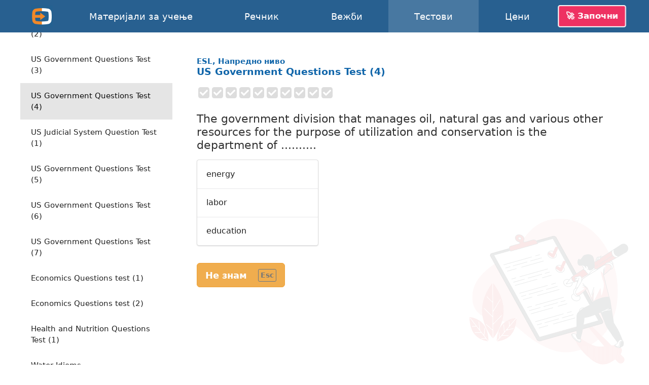

--- FILE ---
content_type: text/html; charset=utf-8
request_url: https://english-online.mk/tests/1863
body_size: 8927
content:
<!doctype html> <html lang="mk"> <head> <meta charset="UTF-8"> <link rel="modulepreload" as="script" href="https://english-online.mk/build/sentry-CgGWj2vB.js" /><script type="module" src="https://english-online.mk/build/sentry-CgGWj2vB.js"></script> <meta name="viewport" content="width=device-width, initial-scale=1.0"> <title> US Government Questions Test (4), ESL, Напредно ниво, Онлајн тестови по англиски јазик</title> <meta name="description" content="Учете англиски онлајн. Лекции, музика и статии на англиски јазик. Вежби, тестови, граматика на англиски јазик."> <link rel="icon" href="/favicon.png"> <link rel="manifest" href="/manifest.webmanifest"> <meta name="csrf-token" content="Dla9lxy2ic50Uw2MZAa1A0PqQr68oXbeB6uJexXX"> <meta name="theme-color" content="#448ccc"> <meta name="mobile-web-app-capable" content="yes"> <meta name="application-name" content="English-Online"> <meta name="apple-mobile-web-app-capable" content="yes"> <meta name="apple-mobile-web-app-title" content="English-Online"> <link rel="apple-touch-icon" href="/apple-touch-icon.png"> <meta name="msapplication-TileImage" content="/i/manifest/192x192.png"> <meta name="msapplication-TileColor" content="#448ccc"> <meta name="msapplication-tap-highlight" content="no"> <link rel="alternate" hreflang="et" href="https://english-online.ee/tests/1863"> <link rel="alternate" hreflang="fr" href="https://english-online.fr/tests/1863"> <link rel="alternate" hreflang="hr" href="https://english-online.hr/tests/1863"> <link rel="alternate" hreflang="lt" href="https://english-online.lt/tests/1863"> <link rel="alternate" hreflang="mk" href="https://english-online.mk/tests/1863"> <link rel="alternate" hreflang="sl" href="https://english-online.si/tests/1863"> <link rel="alternate" hreflang="sr" href="https://english-online.rs/tests/1863"> <link rel="alternate" hreflang="fi" href="https://english-online.fi/tests/1863"> <link rel="alternate" hreflang="uk" href="https://english-online.org.ua/tests/1863"> <meta property="og:title" content=" US Government Questions Test (4), ESL, Напредно ниво, Онлајн тестови по англиски јазик "> <meta property="og:description" name="description" content="Учете англиски онлајн. Лекции, музика и статии на англиски јазик. Вежби, тестови, граматика на англиски јазик."> <meta property="og:image" content="http://img.youtube.com/vi/MdiVfi6DuUw/maxresdefault.jpg"> <meta property="og:url" content="https://english-online.mk/tests/1863"> <meta property="twitter:card" content="summary_large_image"> <meta property="twitter:title" content=" US Government Questions Test (4), ESL, Напредно ниво, Онлајн тестови по англиски јазик "> <meta property="twitter:description" content="Учете англиски онлајн. Лекции, музика и статии на англиски јазик. Вежби, тестови, граматика на англиски јазик."> <meta property="twitter:image" content="http://img.youtube.com/vi/MdiVfi6DuUw/maxresdefault.jpg"> <meta name="google" content="notranslate"> <link rel="preload" as="style" href="https://english-online.mk/build/assets/app-BDwythDY.css" /><link rel="stylesheet" href="https://english-online.mk/build/assets/app-BDwythDY.css" /> <link rel="preload" as="style" href="https://english-online.mk/build/assets/test-s64Mi7XX.css" /><link rel="stylesheet" href="https://english-online.mk/build/assets/test-s64Mi7XX.css" /> <script src="/lang/mk.js?v=ec3a4e0"></script> <script src="/vendor/Intl.js"></script> <script src="/vendor/mk-locale.js"></script> <script defer src="https://analytics.english-online.mk/script.js" data-website-id="0e77fd7d-1459-4743-aa66-1c153e205755"></script> </head> <body > <header class="flex justify-center"> <div class="flex align-stretch  hidden-768 "> <div itemscope itemtype="http://schema.org/Organization" class="logo flex flex-center hidden-768"> <a itemprop="url" href="https://english-online.mk/" class="flex flex-center flex-1 align-self-stretch"> <img itemprop="logo" src="https://english-online.mk/i/logo.png" width="43" height="43" alt="English-Online"> </a> </div> <nav id="top-nav" class="flex align-center"> <a href="/materials" > <svg class="icon icon-youtube " focusable="false"><use xlink:href="/icons/icons10.svg#youtube"></use></svg> <span class="hidden-1024">Материјали за учење</span> <span class="hidden visible-1024">Материјали</span> </a> <a href="/dictionary" > <svg class="icon icon-dictionary " focusable="false"><use xlink:href="/icons/icons10.svg#dictionary"></use></svg> <span>Речник</span> </a> <a href="/exercises" > <svg class="icon icon-exercises " focusable="false"><use xlink:href="/icons/icons10.svg#exercises"></use></svg> <span>Вежби</span> </a> <a href="/tests" class=" selected "> <svg class="icon icon-tests " focusable="false"><use xlink:href="/icons/icons10.svg#tests"></use></svg> <span>Тестови</span> </a> <a href="/subscription" > <svg class="icon icon-rocket " focusable="false"><use xlink:href="/icons/icons10.svg#rocket"></use></svg> <span>Цени</span> </a> </nav> <div id="user-menu-holder" class="flex align-center"> <a href id="user-menu-trigger" class="btn btn-inverted cta-button hidden-768 hm-s">🚀 Започни</a> <div id="user-menu" class="ui popup bottom right"> <a href="/signup"> <svg class="icon icon-account " focusable="false"><use xlink:href="/icons/icons10.svg#account"></use></svg> <span class="hm-s">Креирај сметка</span> </a> <a href="/signin"> <svg class="icon icon-login " focusable="false"><use xlink:href="/icons/icons10.svg#login"></use></svg> <span class="hm-s">Најави се</span> </a> </div> </div> </div> <div class="hidden visible-768"> <div itemscope itemtype="http://schema.org/Organization" class="logo flex flex-center"> <a itemprop="url" href="https://english-online.mk/" class="flex flex-center flex-1 align-self-stretch"> <img itemprop="logo" src="https://english-online.mk/i/logo.png" width="43" height="43" alt="English-Online"> </a> </div> <a href="/" class="logo-link flex flex-1 align-center justify-start white hm-xs"> English-Online </a> <div id="open-mobile-top-menu" class="flex flex-center"> <svg class="icon icon-menu " focusable="false"><use xlink:href="/icons/icons10.svg#menu"></use></svg> </div> <div id="close-mobile-top-menu" class="flex flex-center hidden"> <svg class="icon icon-times " focusable="false"><use xlink:href="/icons/icons10.svg#times"></use></svg> </div> </div> </header> <main id="wrapper" class="flex flex-column "> <div class="flex"> <div id="test-list" class="hidden-768"> <div class="ui mini vertical borderless menu"> <a href="/tests/1788" class="item " > <span class="hm-xs">Newspaper Headlines</span> </a> <a href="/tests/1789" class="item " > <span class="hm-xs">Learning tips and instructions</span> </a> <a href="/tests/1790" class="item " > <span class="hm-xs">Phrasal Verbs</span> </a> <a href="/tests/1791" class="item " > <span class="hm-xs">Time Expressions (1)</span> </a> <a href="/tests/1792" class="item " > <span class="hm-xs">Time Expressions (2)</span> </a> <a href="/tests/1793" class="item " > <span class="hm-xs">Interviews and Jobs</span> </a> <a href="/tests/1794" class="item " > <span class="hm-xs">At the Doctors</span> </a> <a href="/tests/1795" class="item " > <span class="hm-xs">Mistaken Identity</span> </a> <a href="/tests/1796" class="item " > <span class="hm-xs">Letter Writing (1)</span> </a> <a href="/tests/1797" class="item " > <span class="hm-xs">Letter Writing (2)</span> </a> <a href="/tests/1798" class="item " > <span class="hm-xs">Letter Writing (3)</span> </a> <a href="/tests/1799" class="item " > <span class="hm-xs">Letter Writing (4)</span> </a> <a href="/tests/1800" class="item " > <span class="hm-xs">Flying across the Channel</span> </a> <a href="/tests/1801" class="item " > <span class="hm-xs">Teaching your Wife to Drive</span> </a> <a href="/tests/1802" class="item " > <span class="hm-xs">One is always going to lose...</span> </a> <a href="/tests/1803" class="item " > <span class="hm-xs">A Public Figure</span> </a> <a href="/tests/1804" class="item " > <span class="hm-xs">State Secrets</span> </a> <a href="/tests/1805" class="item " > <span class="hm-xs">The News</span> </a> <a href="/tests/1806" class="item " > <span class="hm-xs">Talking through his hat</span> </a> <a href="/tests/1807" class="item " > <span class="hm-xs">Consider this</span> </a> <a href="/tests/1808" class="item " > <span class="hm-xs">Scandal</span> </a> <a href="/tests/1809" class="item " > <span class="hm-xs">You have to go</span> </a> <a href="/tests/1810" class="item " > <span class="hm-xs">Speed</span> </a> <a href="/tests/1811" class="item " > <span class="hm-xs">Up in the Clouds</span> </a> <a href="/tests/1812" class="item " > <span class="hm-xs">Papers</span> </a> <a href="/tests/1813" class="item " > <span class="hm-xs">Bones</span> </a> <a href="/tests/1814" class="item " > <span class="hm-xs">Lucky You</span> </a> <a href="/tests/1815" class="item " > <span class="hm-xs">Stages</span> </a> <a href="/tests/1816" class="item " > <span class="hm-xs">Venues</span> </a> <a href="/tests/1817" class="item " > <span class="hm-xs">Trains</span> </a> <a href="/tests/1818" class="item " > <span class="hm-xs">Bite, Bit, Bitten</span> </a> <a href="/tests/1819" class="item " > <span class="hm-xs">Issues</span> </a> <a href="/tests/1820" class="item " > <span class="hm-xs">What a Cracker</span> </a> <a href="/tests/1821" class="item " > <span class="hm-xs">Lunch is served</span> </a> <a href="/tests/1822" class="item " > <span class="hm-xs">Dry as you like</span> </a> <a href="/tests/1823" class="item " > <span class="hm-xs">Back Again</span> </a> <a href="/tests/1824" class="item " > <span class="hm-xs">Bearing Information</span> </a> <a href="/tests/1825" class="item " > <span class="hm-xs">What the Devil</span> </a> <a href="/tests/1826" class="item " > <span class="hm-xs">Two For You</span> </a> <a href="/tests/1827" class="item " > <span class="hm-xs">At the End of the Day (1)</span> </a> <a href="/tests/1828" class="item " > <span class="hm-xs">At the End of the Day (2)</span> </a> <a href="/tests/1829" class="item " > <span class="hm-xs">At the End of the Day (3)</span> </a> <a href="/tests/1830" class="item " > <span class="hm-xs">At the End of the Day (4)</span> </a> <a href="/tests/1831" class="item " > <span class="hm-xs">GMAT Verbal Quiz</span> </a> <a href="/tests/1832" class="item " > <span class="hm-xs">GMAT Vocabulary</span> </a> <a href="/tests/1833" class="item " > <span class="hm-xs">GMAT Words</span> </a> <a href="/tests/1834" class="item " > <span class="hm-xs">Learn English Vocabulary</span> </a> <a href="/tests/1835" class="item " > <span class="hm-xs">English Vocabulary Exercises</span> </a> <a href="/tests/1836" class="item " > <span class="hm-xs">Increasing Vocabulary</span> </a> <a href="/tests/1837" class="item " > <span class="hm-xs">Improving Verbal Skills</span> </a> <a href="/tests/1838" class="item " > <span class="hm-xs">Verbal Skills Test</span> </a> <a href="/tests/1839" class="item " > <span class="hm-xs">Verbal Test</span> </a> <a href="/tests/1840" class="item " > <span class="hm-xs">Verbal Advantage</span> </a> <a href="/tests/1841" class="item " > <span class="hm-xs">Verbal Learning</span> </a> <a href="/tests/1842" class="item " > <span class="hm-xs">High School Vocabulary</span> </a> <a href="/tests/1843" class="item " > <span class="hm-xs">Advanced Vocabulary</span> </a> <a href="/tests/1844" class="item " > <span class="hm-xs">Sand Idioms</span> </a> <a href="/tests/1845" class="item " > <span class="hm-xs">The Parliamentary Candidate (1)</span> </a> <a href="/tests/1846" class="item " > <span class="hm-xs">The Parliamentary Candidate (2)</span> </a> <a href="/tests/1847" class="item " > <span class="hm-xs">The Parliamentary Candidate (3)</span> </a> <a href="/tests/1848" class="item " > <span class="hm-xs">The Parliamentary Candidate (4)</span> </a> <a href="/tests/1849" class="item " > <span class="hm-xs">Tense Agreement</span> </a> <a href="/tests/1850" class="item " > <span class="hm-xs">Future Tenses</span> </a> <a href="/tests/1851" class="item " > <span class="hm-xs">Past Tenses</span> </a> <a href="/tests/1852" class="item " > <span class="hm-xs">Passive Tense Forms</span> </a> <a href="/tests/1853" class="item " > <span class="hm-xs">Gerund or Infinitive</span> </a> <a href="/tests/1854" class="item " > <span class="hm-xs">Perfect Tenses</span> </a> <a href="/tests/1855" class="item " > <span class="hm-xs">English Grammar Tenses</span> </a> <a href="/tests/1856" class="item " > <span class="hm-xs">Idioms with the phrasal verb carry</span> </a> <a href="/tests/1857" class="item " > <span class="hm-xs">Culinary delights</span> </a> <a href="/tests/1858" class="item " > <span class="hm-xs">Interactive worksheets (1)</span> </a> <a href="/tests/1859" class="item " > <span class="hm-xs">Interactive worksheets (2)</span> </a> <a href="/tests/1860" class="item " > <span class="hm-xs">American Government Questions Test (1)</span> </a> <a href="/tests/1861" class="item " > <span class="hm-xs">US Government Questions Test (2)</span> </a> <a href="/tests/1862" class="item " > <span class="hm-xs">US Government Questions Test (3)</span> </a> <a href="/tests/1863" class="item active " > <span class="hm-xs">US Government Questions Test (4)</span> </a> <a href="/tests/1864" class="item " > <span class="hm-xs">US Judicial System Question Test (1)</span> </a> <a href="/tests/1865" class="item " > <span class="hm-xs">US Government Questions Test (5)</span> </a> <a href="/tests/1866" class="item " > <span class="hm-xs">US Government Questions Test (6)</span> </a> <a href="/tests/1867" class="item " > <span class="hm-xs">US Government Questions Test (7)</span> </a> <a href="/tests/1868" class="item " > <span class="hm-xs">Economics Questions test (1)</span> </a> <a href="/tests/1869" class="item " > <span class="hm-xs">Economics Questions test (2)</span> </a> <a href="/tests/1870" class="item " > <span class="hm-xs">Health and Nutrition Questions Test (1)</span> </a> <a href="/tests/1871" class="item " > <span class="hm-xs">Water Idioms</span> </a> <a href="/tests/1872" class="item " > <span class="hm-xs">Air Idioms</span> </a> <a href="/tests/1873" class="item " > <span class="hm-xs">English Slang Idioms (102)</span> </a> <a href="/tests/1874" class="item " > <span class="hm-xs">English Slang Idioms (103)</span> </a> <a href="/tests/1875" class="item " > <span class="hm-xs">English Slang Idioms (104)</span> </a> <a href="/tests/1876" class="item " > <span class="hm-xs">English Slang Idioms (105)</span> </a> <a href="/tests/1877" class="item " > <span class="hm-xs">English Slang Idioms (106)</span> </a> <a href="/tests/1878" class="item " > <span class="hm-xs">English Slang Idioms (107)</span> </a> <a href="/tests/1879" class="item " > <span class="hm-xs">English Slang Idioms (108)</span> </a> <a href="/tests/1880" class="item " > <span class="hm-xs">English Slang Idioms (109)</span> </a> <a href="/tests/1881" class="item " > <span class="hm-xs">English Slang Idioms (110)</span> </a> <a href="/tests/1882" class="item " > <span class="hm-xs">English Slang Idioms (111)</span> </a> <a href="/tests/1883" class="item " > <span class="hm-xs">English Slang Idioms (120)</span> </a> <a href="/tests/1884" class="item " > <span class="hm-xs">English Slang Idioms (121)</span> </a> <a href="/tests/1885" class="item " > <span class="hm-xs">English Slang Idioms (125)</span> </a> <a href="/tests/1886" class="item " > <span class="hm-xs">English Slang Idioms (127)</span> </a> <a href="/tests/1887" class="item " > <span class="hm-xs">English Slang Idioms (142)</span> </a> <a href="/tests/1888" class="item " > <span class="hm-xs">English Slang Idioms (144)</span> </a> <a href="/tests/1889" class="item " > <span class="hm-xs">English Slang Idioms (147)</span> </a> <a href="/tests/1890" class="item " > <span class="hm-xs">English Slang Idioms (148)</span> </a> <a href="/tests/1891" class="item " > <span class="hm-xs">English Slang Idioms (149)</span> </a> <a href="/tests/1892" class="item " > <span class="hm-xs">English Slang Idioms (195)</span> </a> <a href="/tests/1893" class="item " > <span class="hm-xs">English Slang Idioms (196)</span> </a> <a href="/tests/1894" class="item " > <span class="hm-xs">English Slang Idioms (197)</span> </a> <a href="/tests/1895" class="item " > <span class="hm-xs">Weather Test (7)</span> </a> <a href="/tests/1896" class="item " > <span class="hm-xs">Weather Test (8)</span> </a> <a href="/tests/1897" class="item " > <span class="hm-xs">Weather Test (9)</span> </a> <a href="/tests/1898" class="item " > <span class="hm-xs">Weather Test (10)</span> </a> <a href="/tests/1899" class="item " > <span class="hm-xs">Corporate Culture (1)</span> </a> <a href="/tests/1900" class="item " > <span class="hm-xs">Corporate Culture (2)</span> </a> <a href="/tests/1901" class="item " > <span class="hm-xs">Corporate Culture (3)</span> </a> <a href="/tests/1902" class="item " > <span class="hm-xs">Corporate Culture (4)</span> </a> <a href="/tests/1903" class="item " > <span class="hm-xs">Real Life: Banking (3)</span> </a> <a href="/tests/1904" class="item " > <span class="hm-xs">Real Life: Watching Movies (1)</span> </a> <a href="/tests/1905" class="item " > <span class="hm-xs">Real Life: Watching Movies (2)</span> </a> <a href="/tests/1906" class="item " > <span class="hm-xs">Real Life: Rural vs. Urban Living</span> </a> <a href="/tests/1907" class="item " > <span class="hm-xs">Real Life: Coffee Shops (2)</span> </a> <a href="/tests/1908" class="item " > <span class="hm-xs">Real Life: Newspaper (1)</span> </a> <a href="/tests/1909" class="item " > <span class="hm-xs">Real Life: Newspaper (2)</span> </a> <a href="/tests/1910" class="item " > <span class="hm-xs">Real Life: Newspaper (3)</span> </a> <a href="/tests/1911" class="item " > <span class="hm-xs">Real Life: Watching Movies (3)</span> </a> <a href="/tests/1912" class="item " > <span class="hm-xs">Telecommunications (1)</span> </a> <a href="/tests/1913" class="item " > <span class="hm-xs">Real Life: Giving Speeches (1)</span> </a> <a href="/tests/1914" class="item " > <span class="hm-xs">Real Life: Scams and Fraud (1)</span> </a> <a href="/tests/1915" class="item " > <span class="hm-xs">Real Life: Personalities (1)</span> </a> <a href="/tests/1916" class="item " > <span class="hm-xs">Real Life: Personalities (2)</span> </a> <a href="/tests/1917" class="item " > <span class="hm-xs">Real Life: Post-Secondary Education (1)</span> </a> <a href="/tests/1918" class="item " > <span class="hm-xs">Real Life: Post-Secondary Education (2)</span> </a> <a href="/tests/1919" class="item " > <span class="hm-xs">Real Life: What is a SOHO (1)?</span> </a> <a href="/tests/1920" class="item " > <span class="hm-xs">Real Life: Hiking and The Great Outdoors (1)</span> </a> <a href="/tests/1921" class="item " > <span class="hm-xs">Real Life: Giving Speeches (2)</span> </a> <a href="/tests/1922" class="item " > <span class="hm-xs">Real Life: Volunteer Work (1)</span> </a> <a href="/tests/1923" class="item " > <span class="hm-xs">Real Life: Criminal Justice System (1)</span> </a> <a href="/tests/1924" class="item " > <span class="hm-xs">Real Life: Criminal Justice System (2)</span> </a> <a href="/tests/1925" class="item " > <span class="hm-xs">Real Life: Scams and Fraud (2)</span> </a> <a href="/tests/1926" class="item " > <span class="hm-xs">Real Life: Personalities (3)</span> </a> <a href="/tests/1927" class="item " > <span class="hm-xs">Real Life: Personalities (4)</span> </a> <a href="/tests/1928" class="item " > <span class="hm-xs">Real Life: Criminal Justice System (3)</span> </a> <a href="/tests/1929" class="item " > <span class="hm-xs">Real Life: Telecommunications (1)</span> </a> <a href="/tests/1930" class="item " > <span class="hm-xs">Real Life: Telecommunications (2)</span> </a> <a href="/tests/1931" class="item " > <span class="hm-xs">Real Life: Real Estate (1)</span> </a> <a href="/tests/1932" class="item " > <span class="hm-xs">Real Life: Real Estate (2)</span> </a> <a href="/tests/1933" class="item " > <span class="hm-xs">Real Life: Real Estate (3)</span> </a> <a href="/tests/1934" class="item " > <span class="hm-xs">Real Life: Real Estate (4)</span> </a> <a href="/tests/1935" class="item " > <span class="hm-xs">Real Life: Real Estate (5)</span> </a> <a href="/tests/1936" class="item " > <span class="hm-xs">Real Life: Business Jargon (1)</span> </a> <a href="/tests/1937" class="item " > <span class="hm-xs">Real Life: Business Jargon (2)</span> </a> <a href="/tests/1938" class="item " > <span class="hm-xs">Real Life: Elections (1)</span> </a> <a href="/tests/1939" class="item " > <span class="hm-xs">Real Life: Elections (2)</span> </a> <a href="/tests/1940" class="item " > <span class="hm-xs">Real Life: The Internet and Websites (1)</span> </a> <a href="/tests/1941" class="item " > <span class="hm-xs">Real Life: The Internet and Websites (2)</span> </a> <a href="/tests/1942" class="item " > <span class="hm-xs">Real Life: The Internet and Websites (3)</span> </a> <a href="/tests/1943" class="item " > <span class="hm-xs">Real Life: Business Jargon (3)</span> </a> <a href="/tests/1944" class="item " > <span class="hm-xs">Real Life: Business Jargon (4)</span> </a> <a href="/tests/1945" class="item " > <span class="hm-xs">Real Life: Gardening (1)</span> </a> <a href="/tests/1946" class="item " > <span class="hm-xs">Real Life: The Internet and Websites (4)</span> </a> <a href="/tests/1947" class="item " > <span class="hm-xs">Real Life: Gardening (2)</span> </a> <a href="/tests/1948" class="item " > <span class="hm-xs">Real Life: Animals &amp; Habitats (2)</span> </a> <a href="/tests/1949" class="item " > <span class="hm-xs">Real Life: Animals &amp; Habitats (3)</span> </a> <a href="/tests/1950" class="item " > <span class="hm-xs">Mixed Prepositional Phrases (1)</span> </a> <a href="/tests/1951" class="item " > <span class="hm-xs">Mixed Prepositional Phrases (2)</span> </a> <a href="/tests/1952" class="item " > <span class="hm-xs">Prepositional Phrases - On, In, Under and Out (1)</span> </a> <a href="/tests/1953" class="item " > <span class="hm-xs">Prepositional Phrases - On, In, Under and Out (2)</span> </a> <a href="/tests/1954" class="item " > <span class="hm-xs">Prepositional Phrases - On, In, Under and Out (3)</span> </a> <a href="/tests/1955" class="item " > <span class="hm-xs">Prepositional Phrases - On, In, Under and Out (4)</span> </a> <a href="/tests/1956" class="item " > <span class="hm-xs">Prepositional Phrases - On, In, Under and Out (5)</span> </a> <a href="/tests/1957" class="item " > <span class="hm-xs">Prepositional Phrases - On, In, Under and Out (6)</span> </a> <a href="/tests/1958" class="item " > <span class="hm-xs">Prepositional Phrases - On, In, Under and Out (7)</span> </a> <a href="/tests/1959" class="item " > <span class="hm-xs">Prepositional Phrases - On, In, Under and Out (8)</span> </a> <a href="/tests/1960" class="item " > <span class="hm-xs">Prepositional Phrases - On, In, Under and Out (9)</span> </a> <a href="/tests/1961" class="item " > <span class="hm-xs">Real Life: Natural Disasters (1)</span> </a> <a href="/tests/1962" class="item " > <span class="hm-xs">Prepositional Phrases - In, On, Out and Under (10)</span> </a> <a href="/tests/1963" class="item " > <span class="hm-xs">Prepositional Phrases - In, On, Out and Under (11)</span> </a> <a href="/tests/1964" class="item " > <span class="hm-xs">Prepositional Phrases - In, On, Out and Under (12)</span> </a> <a href="/tests/1965" class="item " > <span class="hm-xs">Prepositional Phrases - In, On, Out and Under (13)</span> </a> <a href="/tests/1966" class="item " > <span class="hm-xs">Prepositional Phrases - In, On, Out and Under (14)</span> </a> <a href="/tests/1967" class="item " > <span class="hm-xs">Prepositional Phrases - In, On, Out and Under (15)</span> </a> <a href="/tests/1968" class="item " > <span class="hm-xs">Prepositional Phrases - In, On, Out and Under (16)</span> </a> <a href="/tests/1969" class="item " > <span class="hm-xs">Prepositional Phrases - In, On, Out and Under (17)</span> </a> <a href="/tests/1970" class="item " > <span class="hm-xs">Prepositional Phrases - In, On, Out and Under (18)</span> </a> <a href="/tests/1971" class="item " > <span class="hm-xs">Prepositional Phrases - In, On, Out and Under (19)</span> </a> <a href="/tests/1972" class="item " > <span class="hm-xs">Prepositional Phrases - In, On, Out and Under (20)</span> </a> <a href="/tests/1973" class="item " > <span class="hm-xs">Prepositional Phrases - In, On, Out and Under (21)</span> </a> <a href="/tests/1974" class="item " > <span class="hm-xs">Prepositional Phrases - In, On, Out and Under (22)</span> </a> <a href="/tests/1975" class="item " > <span class="hm-xs">Prepositional Phrases - In, On, Out and Under (23)</span> </a> <a href="/tests/1976" class="item " > <span class="hm-xs">Prepositional Phrases - In, On, Out and Under (24)</span> </a> <a href="/tests/1977" class="item " > <span class="hm-xs">Prepositional Phrases - In, On, Out and Under (25)</span> </a> <a href="/tests/1978" class="item " > <span class="hm-xs">Prepositional Phrases - In, On, Out and Under (26)</span> </a> <a href="/tests/1979" class="item " > <span class="hm-xs">Prepositional Phrases - In, On, Out and Under (27)</span> </a> <a href="/tests/1980" class="item " > <span class="hm-xs">Real Life: Environmental Terms (1)</span> </a> <a href="/tests/1981" class="item " > <span class="hm-xs">Real Life: Environmental Terms (2)</span> </a> <a href="/tests/1982" class="item " > <span class="hm-xs">Real Life: Environmental Terms (3)</span> </a> <a href="/tests/1983" class="item " > <span class="hm-xs">Real Life: Environmental Terms (4)</span> </a> <a href="/tests/1984" class="item " > <span class="hm-xs">Real Life: Environmental Terms (5)</span> </a> <a href="/tests/1985" class="item " > <span class="hm-xs">Real Life: Environmental Terms (6)</span> </a> <a href="/tests/1986" class="item " > <span class="hm-xs">Real Life: Environmental Terms (7)</span> </a> <a href="/tests/1987" class="item " > <span class="hm-xs">Real Life: Environmental Terms (8)</span> </a> <a href="/tests/1988" class="item " > <span class="hm-xs">Prepositional Phrases - At, By, For and To (1)</span> </a> <a href="/tests/1989" class="item " > <span class="hm-xs">Prepositional Phrases - At, By, For and To (2)</span> </a> <a href="/tests/1990" class="item " > <span class="hm-xs">Prepositional Phrases - At, By, For and To (3)</span> </a> <a href="/tests/1991" class="item " > <span class="hm-xs">Real Life: Insurance Terms (1)</span> </a> <a href="/tests/1992" class="item " > <span class="hm-xs">Real Life: Insurance Terms (2)</span> </a> <a href="/tests/1993" class="item " > <span class="hm-xs">Reading and Book Idioms (1)</span> </a> <a href="/tests/1994" class="item " > <span class="hm-xs">Vocabulary Practice: Computer and Accessories (1)</span> </a> <a href="/tests/1995" class="item " > <span class="hm-xs">Real Life: Types of Criminals (1)</span> </a> <a href="/tests/1996" class="item " > <span class="hm-xs">Vocabulary Practice: Avalanches (1)</span> </a> <a href="/tests/1997" class="item " > <span class="hm-xs">Vocabulary Practice: Adventure and Danger (1)</span> </a> <a href="/tests/1998" class="item " > <span class="hm-xs">Using Adjectives (8)</span> </a> <a href="/tests/1999" class="item " > <span class="hm-xs">Real Life: Education Subjects (1)</span> </a> <a href="/tests/2000" class="item " > <span class="hm-xs">Real Life: Education Subjects (2)</span> </a> <a href="/tests/2001" class="item " > <span class="hm-xs">Real Life: Education Subjects (3)</span> </a> <a href="/tests/2002" class="item " > <span class="hm-xs">Real Life: Education Subjects (4)</span> </a> <a href="/tests/2003" class="item " > <span class="hm-xs">Real Life: Body Parts - Organs (1)</span> </a> <a href="/tests/2004" class="item " > <span class="hm-xs">Real Life: Money Related Terms (1)</span> </a> <a href="/tests/2005" class="item " > <span class="hm-xs">Real Life: Crime Verbs (1)</span> </a> <a href="/tests/2006" class="item " > <span class="hm-xs">Real Life: Crime Verbs (2)</span> </a> <a href="/tests/2007" class="item " > <span class="hm-xs">Real Life: Crime Verbs (3)</span> </a> <a href="/tests/2008" class="item " > <span class="hm-xs">Real Life: Criminal Justice System (4)</span> </a> <a href="/tests/2009" class="item " > <span class="hm-xs">Real Life: Criminal Justice System (5)</span> </a> <a href="/tests/2010" class="item " > <span class="hm-xs">Real Life: Vehicle Parts (1)</span> </a> <a href="/tests/2011" class="item " > <span class="hm-xs">Real Life: Vehicle Parts (2)</span> </a> <a href="/tests/2012" class="item " > <span class="hm-xs">Real Life: Vehicle Parts (3)</span> </a> <a href="/tests/2013" class="item " > <span class="hm-xs">Real Life: Vehicle Parts (4)</span> </a> <a href="/tests/2014" class="item " > <span class="hm-xs">Real Life: Common Medical Terms (1)</span> </a> <a href="/tests/2015" class="item " > <span class="hm-xs">Real Life: Common Medical Terms (2)</span> </a> <a href="/tests/2016" class="item " > <span class="hm-xs">Real Life: Cold and Flu Terms (1)</span> </a> <a href="/tests/2017" class="item " > <span class="hm-xs">Real Life: Cold and Flu Terms (2)</span> </a> <a href="/tests/2018" class="item " > <span class="hm-xs">Prepositional Phrases - At, By, For and To (4)</span> </a> <a href="/tests/2019" class="item " > <span class="hm-xs">Prepositional Phrases - At, By, For and To (5)</span> </a> <a href="/tests/2020" class="item " > <span class="hm-xs">Prepositional Phrases - At, By, For and To (6)</span> </a> <a href="/tests/2021" class="item " > <span class="hm-xs">Prepositional Phrases - At, By, For and To (7)</span> </a> <a href="/tests/2022" class="item " > <span class="hm-xs">Prepositional Phrases - At, By, For and To (8)</span> </a> <a href="/tests/2023" class="item " > <span class="hm-xs">Prepositional Phrases - With, Within, Without (1)</span> </a> <a href="/tests/2024" class="item " > <span class="hm-xs">Prepositional Phrases - With, Within, Without (2)</span> </a> <a href="/tests/2025" class="item " > <span class="hm-xs">Prepositional Phrases - With, Within, Without (3)</span> </a> <a href="/tests/2026" class="item " > <span class="hm-xs">Reading and Comprehension (1)</span> </a> <a href="/tests/2027" class="item " > <span class="hm-xs">Reading and Comprehension (2)</span> </a> <a href="/tests/2028" class="item " > <span class="hm-xs">Pronoun Agreement (1)</span> </a> <a href="/tests/2029" class="item " > <span class="hm-xs">Pronoun Agreement (2)</span> </a> <a href="/tests/2030" class="item " > <span class="hm-xs">Vocabulary Practice: Disaster Zones (1)</span> </a> <a href="/tests/2031" class="item " > <span class="hm-xs">Vocabulary Practice: War-related Terms (1)</span> </a> <a href="/tests/2032" class="item " > <span class="hm-xs">&#039;Bio&#039; Vocabulary Practice (1)</span> </a> <a href="/tests/2033" class="item " > <span class="hm-xs">Protests and Peace (1)</span> </a> <a href="/tests/2034" class="item " > <span class="hm-xs">Fame and Hollywood (1)</span> </a> <a href="/tests/2035" class="item " > <span class="hm-xs">Friends</span> </a> <a href="/tests/2036" class="item " > <span class="hm-xs">Advertising: Verbs (1)</span> </a> <a href="/tests/2037" class="item " > <span class="hm-xs">Fire-related Terms (1)</span> </a> <a href="/tests/2038" class="item " > <span class="hm-xs">Fire-related Terms (2)</span> </a> <a href="/tests/2039" class="item " > <span class="hm-xs">World-Related Phrases (1)</span> </a> <a href="/tests/2040" class="item " > <span class="hm-xs">Types of Discord</span> </a> <a href="/tests/2041" class="item " > <span class="hm-xs">Recession and Financial Terms (1)</span> </a> <a href="/tests/2042" class="item " > <span class="hm-xs">Recession and Financial Terms (2)</span> </a> <a href="/tests/2043" class="item " > <span class="hm-xs">&#039;Rat&#039; Idioms and Common Expressions</span> </a> <a href="/tests/2044" class="item " > <span class="hm-xs">Different &#039;Light&#039; Usages (1)</span> </a> <a href="/tests/2045" class="item " > <span class="hm-xs">Different &#039;Light&#039; Usages (2)</span> </a> <a href="/tests/2046" class="item " > <span class="hm-xs">Health: Common Vocabulary and Phrases</span> </a> <a href="/tests/2047" class="item " > <span class="hm-xs">Accidents Happen (1)</span> </a> <a href="/tests/2048" class="item " > <span class="hm-xs">Advertising: Vocabulary Practice (1)</span> </a> <a href="/tests/2049" class="item " > <span class="hm-xs">Dirty Jobs (1)</span> </a> <a href="/tests/2050" class="item " > <span class="hm-xs">Dirty Jobs (2)</span> </a> <a href="/tests/2051" class="item " > <span class="hm-xs">Boating Terms (1)</span> </a> <a href="/tests/2052" class="item " > <span class="hm-xs">Real Life: Types of Criminals (2)</span> </a> <a href="/tests/2053" class="item " > <span class="hm-xs">Real Life: Types of Criminals (3)</span> </a> <a href="/tests/2054" class="item " > <span class="hm-xs">Vocabulary Practice: War-related Terms (2)</span> </a> <a href="/tests/2055" class="item " > <span class="hm-xs">Vocabulary Practice: War-related Terms (3)</span> </a> <a href="/tests/2056" class="item " > <span class="hm-xs">Vocabulary Practice: War-related Terms (4)</span> </a> <a href="/tests/2057" class="item " > <span class="hm-xs">Real Life: Criminal Justice System (6)</span> </a> <a href="/tests/2058" class="item " > <span class="hm-xs">Dialogue Practice: Hotels (1)</span> </a> <a href="/tests/2059" class="item " > <span class="hm-xs">Dialogue Practice: Hotels (2)</span> </a> <a href="/tests/2060" class="item " > <span class="hm-xs">Dialogue Practice: Hotels (3)</span> </a> <a href="/tests/2061" class="item " > <span class="hm-xs">Dialogue Practice: Hotels (4)</span> </a> <a href="/tests/2062" class="item " > <span class="hm-xs">Dialogue Practice: Hotels (5)</span> </a> <a href="/tests/2063" class="item " > <span class="hm-xs">Dialogue Practice: Hotels (6)</span> </a> <a href="/tests/2064" class="item " > <span class="hm-xs">Dialogue Practice: Let&#039;s Buy a House (1)</span> </a> <a href="/tests/2065" class="item " > <span class="hm-xs">Dialogue Practice: Let&#039;s Buy a House (2)</span> </a> <a href="/tests/2066" class="item " > <span class="hm-xs">&#039;Break&#039; Common Usages (1)</span> </a> <a href="/tests/2067" class="item " > <span class="hm-xs">&#039;Break&#039; Common Usages (2)</span> </a> <a href="/tests/2068" class="item " > <span class="hm-xs">Vocabulary Practice: Swimming Pools (3)</span> </a> <a href="/tests/2069" class="item " > <span class="hm-xs">&#039;Bull&#039; Related Terms</span> </a> <a href="/tests/2070" class="item " > <span class="hm-xs">&#039;Bull&#039; Related Terms (2)</span> </a> <a href="/tests/2071" class="item " > <span class="hm-xs">Types of Discord (2)</span> </a> <a href="/tests/2072" class="item " > <span class="hm-xs">Types of Discord (3)</span> </a> <a href="/tests/2073" class="item " > <span class="hm-xs">&#039;Break&#039; Common Usages (3)</span> </a> <a href="/tests/2074" class="item " > <span class="hm-xs">&#039;Break&#039; Common Usages (4)</span> </a> <a href="/tests/2075" class="item " > <span class="hm-xs">Advertising: Verbs (2)</span> </a> <a href="/tests/2076" class="item " > <span class="hm-xs">Body part verbs</span> </a> <a href="/tests/2077" class="item " > <span class="hm-xs">Death and Dying (1)</span> </a> <a href="/tests/2078" class="item " > <span class="hm-xs">Death and Dying (2)</span> </a> <a href="/tests/2079" class="item " > <span class="hm-xs">Vocabulary Practice: Adventure and Danger (2)</span> </a> <a href="/tests/2080" class="item " > <span class="hm-xs">Vocabulary Practice: Horses (2)</span> </a> <a href="/tests/2081" class="item " > <span class="hm-xs">The Mind: Verbs (1)</span> </a> <a href="/tests/2082" class="item " > <span class="hm-xs">The Mind: Verbs (2)</span> </a> <a href="/tests/2083" class="item " > <span class="hm-xs">Real life: sports vocabulary</span> </a> <a href="/tests/2084" class="item " > <span class="hm-xs">Money: Buying and Spending (1)</span> </a> <a href="/tests/2085" class="item " > <span class="hm-xs">Money: Buying and Spending (2)</span> </a> <a href="/tests/2086" class="item " > <span class="hm-xs">Money: Buying and Spending (3)</span> </a> <a href="/tests/2087" class="item " > <span class="hm-xs">Money: Earning Power (1)</span> </a> <a href="/tests/2088" class="item " > <span class="hm-xs">Money: Earning Power (2)</span> </a> <a href="/tests/2089" class="item " > <span class="hm-xs">Money: Giving it Away (1)</span> </a> <a href="/tests/2090" class="item " > <span class="hm-xs">Money: Giving and Taking (1)</span> </a> <a href="/tests/2091" class="item " > <span class="hm-xs">Money: Phrasal Verbs (1)</span> </a> <a href="/tests/2092" class="item " > <span class="hm-xs">Money: Phrasal Verbs (2)</span> </a> <a href="/tests/2093" class="item " > <span class="hm-xs">Money: Phrasal Verbs (3)</span> </a> <a href="/tests/2094" class="item " > <span class="hm-xs">Real life sports vocabulary 4</span> </a> <a href="/tests/2095" class="item " > <span class="hm-xs">Dating Rituals and Terms (1)</span> </a> <a href="/tests/2096" class="item " > <span class="hm-xs">Dating Rituals and Terms (2)</span> </a> <a href="/tests/2097" class="item " > <span class="hm-xs">Dating Rituals and Terms (3)</span> </a> <a href="/tests/2098" class="item " > <span class="hm-xs">Employment (1)</span> </a> <a href="/tests/2099" class="item " > <span class="hm-xs">Employment (2)</span> </a> <a href="/tests/2100" class="item " > <span class="hm-xs">Employment (3)</span> </a> <a href="/tests/2101" class="item " > <span class="hm-xs">Surprise Idioms (1)</span> </a> <a href="/tests/2102" class="item " > <span class="hm-xs">Surprise Idioms (2)</span> </a> <a href="/tests/2103" class="item " > <span class="hm-xs">Feathered Friends Idioms (1)</span> </a> <a href="/tests/2104" class="item " > <span class="hm-xs">Money: Slang Terms (1)</span> </a> <a href="/tests/2105" class="item " > <span class="hm-xs">Employment (4)</span> </a> <a href="/tests/2106" class="item " > <span class="hm-xs">Real Life: Traffic and Roadways (1)</span> </a> <a href="/tests/2107" class="item " > <span class="hm-xs">Real Life: Traffic and Roadways (2)</span> </a> <a href="/tests/2108" class="item " > <span class="hm-xs">Feathered Friends Idioms (2)</span> </a> <a href="/tests/2109" class="item " > <span class="hm-xs">Vocabulary Training with Phrasal Verbs (1)</span> </a> <a href="/tests/2110" class="item " > <span class="hm-xs">&#039;Took&#039; Common Usages (1)</span> </a> <a href="/tests/2111" class="item " > <span class="hm-xs">&#039;Took&#039; Common Usages (2)</span> </a> <a href="/tests/2112" class="item " > <span class="hm-xs">&#039;Took&#039; Common Usages (3)</span> </a> <a href="/tests/2113" class="item " > <span class="hm-xs">&#039;Took&#039; Common Usages (4)</span> </a> <a href="/tests/2114" class="item " > <span class="hm-xs">&#039;Took&#039; Common Usages (5)</span> </a> <a href="/tests/2115" class="item " > <span class="hm-xs">&#039;Took&#039; Common Usages (6)</span> </a> <a href="/tests/2116" class="item " > <span class="hm-xs">Vocabulary Practice: The Developing World (1)</span> </a> <a href="/tests/2117" class="item " > <span class="hm-xs">&#039;Pack&#039; &amp; &#039;Wrap&#039; Common Usages (1)</span> </a> <a href="/tests/2118" class="item " > <span class="hm-xs">&#039;Pack&#039; &amp; &#039;Wrap&#039; Common Usages (2)</span> </a> <a href="/tests/2119" class="item " > <span class="hm-xs">&#039;Pack&#039; &amp; &#039;Wrap&#039; Common Usages (3)</span> </a> <a href="/tests/2120" class="item " > <span class="hm-xs">Real Life: Marriage (2)</span> </a> <a href="/tests/2121" class="item " > <span class="hm-xs">Real Life: Marriage (3)</span> </a> <a href="/tests/2122" class="item " > <span class="hm-xs">Real Life: Marriage (4)</span> </a> <a href="/tests/2123" class="item " > <span class="hm-xs">Dialogue Practice: Buying a Car (1)</span> </a> <a href="/tests/2124" class="item " > <span class="hm-xs">21st Century Slang (1)</span> </a> <a href="/tests/2125" class="item " > <span class="hm-xs">21st Century Slang (2)</span> </a> <a href="/tests/2126" class="item " > <span class="hm-xs">Overtime Work (1)</span> </a> <a href="/tests/2127" class="item " > <span class="hm-xs">Real Life: Marriage (5)</span> </a> <a href="/tests/2128" class="item " > <span class="hm-xs">Human Technology (1)</span> </a> <a href="/tests/2129" class="item " > <span class="hm-xs">Forest Fires (1)</span> </a> <a href="/tests/2130" class="item " > <span class="hm-xs">The Labor Force (1)</span> </a> <a href="/tests/2131" class="item " > <span class="hm-xs">The Labor Force (2)</span> </a> <a href="/tests/2132" class="item " > <span class="hm-xs">The Labor Force (3)</span> </a> <a href="/tests/2133" class="item " > <span class="hm-xs">The Labor Force (4)</span> </a> <a href="/tests/2134" class="item " > <span class="hm-xs">Juneteenth, a holiday in the United States</span> </a> <a href="/tests/2135" class="item " > <span class="hm-xs">Geography: Eastern Shore of Virginia</span> </a> <a href="/tests/2136" class="item " > <span class="hm-xs">Chesapeake Bay Bridge</span> </a> <a href="/tests/2137" class="item " > <span class="hm-xs">Atlantis, Bahamas</span> </a> <a href="/tests/2138" class="item " > <span class="hm-xs">Roanoke Disappearances</span> </a> <a href="/tests/2139" class="item " > <span class="hm-xs">History: Abraham Lincoln</span> </a> <a href="/tests/2140" class="item " > <span class="hm-xs">Easter Island</span> </a> <a href="/tests/2141" class="item " > <span class="hm-xs">Glenn Miller&#039;s Disappearance</span> </a> <a href="/tests/2142" class="item " > <span class="hm-xs">Marie Antoinette</span> </a> <a href="/tests/2143" class="item " > <span class="hm-xs">Napoleon bonaparte&#039;s Mysterious Death</span> </a> <a href="/tests/2144" class="item " > <span class="hm-xs">Origins of Man</span> </a> <a href="/tests/2145" class="item " > <span class="hm-xs">Halley&#039;s Comet Throughout History</span> </a> <a href="/tests/2146" class="item " > <span class="hm-xs">Captain Bligh, kind or cruel?</span> </a> <a href="/tests/2147" class="item " > <span class="hm-xs">Typhoid Mary</span> </a> <a href="/tests/2148" class="item " > <span class="hm-xs">Secrets in the Ocean</span> </a> <a href="/tests/2149" class="item " > <span class="hm-xs">Salem Witch Trials</span> </a> <a href="/tests/2150" class="item " > <span class="hm-xs">Fall of the Roman Empire</span> </a> <a href="/tests/2151" class="item " > <span class="hm-xs">Stonehenge</span> </a> <a href="/tests/2152" class="item " > <span class="hm-xs">The Legend of Custer&#039;s Last Stand</span> </a> <a href="/tests/2153" class="item " > <span class="hm-xs">Florence Nightingale </span> </a> <a href="/tests/2154" class="item " > <span class="hm-xs">The Dodo Bird</span> </a> <a href="/tests/2155" class="item " > <span class="hm-xs">Alexandria&#039;s Greatest Inventor</span> </a> <a href="/tests/2156" class="item " > <span class="hm-xs">To Quit or Not to Quit</span> </a> <a href="/tests/2157" class="item " > <span class="hm-xs">Suffering Economies (1)</span> </a> <a href="/tests/2158" class="item " > <span class="hm-xs">Ancient Plastic Surgery</span> </a> <a href="/tests/2159" class="item " > <span class="hm-xs">Nurture vs. Nature</span> </a> <a href="/tests/2160" class="item " > <span class="hm-xs">Downsizing</span> </a> <a href="/tests/2161" class="item " > <span class="hm-xs">Common French Words in English</span> </a> <a href="/tests/2162" class="item " > <span class="hm-xs">Water: How much do I need?</span> </a> <a href="/tests/2163" class="item " > <span class="hm-xs">Management</span> </a> <a href="/tests/2164" class="item " > <span class="hm-xs">Business Etiquette</span> </a> <a href="/tests/2165" class="item " > <span class="hm-xs">The Discovery of America</span> </a> <a href="/tests/2166" class="item " > <span class="hm-xs">Inventor of the Light Bulb</span> </a> <a href="/tests/2167" class="item " > <span class="hm-xs">Origin of Surfing</span> </a> <a href="/tests/2168" class="item " > <span class="hm-xs">Solving Genetic Mysteries</span> </a> <a href="/tests/2169" class="item " > <span class="hm-xs">Cleopatra</span> </a> <a href="/tests/2170" class="item " > <span class="hm-xs">Robinson Crusoe</span> </a> <a href="/tests/2171" class="item " > <span class="hm-xs">Legendary King Arthur</span> </a> <a href="/tests/2172" class="item " > <span class="hm-xs">Frugality</span> </a> <a href="/tests/2173" class="item " > <span class="hm-xs">Silkies, nearly extinct</span> </a> <a href="/tests/2174" class="item " > <span class="hm-xs">Allergic Reactions</span> </a> <a href="/tests/2175" class="item " > <span class="hm-xs">Vocabulary Practice: Economic Terms</span> </a> <a href="/tests/2176" class="item " > <span class="hm-xs">The Benefits of Reading</span> </a> <a href="/tests/2177" class="item " > <span class="hm-xs">Vocabulary Practice: At the Office</span> </a> <a href="/tests/2178" class="item " > <span class="hm-xs">Franchises</span> </a> <a href="/tests/2179" class="item " > <span class="hm-xs">African Wildebeest</span> </a> <a href="/tests/2180" class="item " > <span class="hm-xs">Robert Frost</span> </a> <a href="/tests/2181" class="item " > <span class="hm-xs">FILOLI</span> </a> <a href="/tests/2182" class="item " > <span class="hm-xs">Memphis, Tennessee</span> </a> <a href="/tests/2183" class="item " > <span class="hm-xs">Caffeine</span> </a> <a href="/tests/2184" class="item " > <span class="hm-xs">Mammoths and Mastodons</span> </a> <a href="/tests/2185" class="item " > <span class="hm-xs">Wonder of the Sea</span> </a> <a href="/tests/2186" class="item " > <span class="hm-xs">Harriet Tubman</span> </a> <a href="/tests/2187" class="item " > <span class="hm-xs">Cape Charles, VA.</span> </a> <a href="/tests/2188" class="item " > <span class="hm-xs">Camel Jumping</span> </a> <a href="/tests/2189" class="item " > <span class="hm-xs">Lighthouses</span> </a> <a href="/tests/2190" class="item " > <span class="hm-xs">The Monopoly Game</span> </a> <a href="/tests/2191" class="item " > <span class="hm-xs">Legend of Paul Bunyan</span> </a> <a href="/tests/2192" class="item " > <span class="hm-xs">When good business goes bad</span> </a> <a href="/tests/2193" class="item " > <span class="hm-xs">Developing a business</span> </a> <a href="/tests/2194" class="item " > <span class="hm-xs">Workplace health and safety</span> </a> <a href="/tests/2195" class="item " > <span class="hm-xs">Coming to terms: know your corporate terminology</span> </a> <a href="/tests/2196" class="item " > <span class="hm-xs">How well are you managing?</span> </a> <a href="/tests/2197" class="item " > <span class="hm-xs">Workplace roles</span> </a> <a href="/tests/2198" class="item " > <span class="hm-xs">Workplace laws</span> </a> <a href="/tests/2199" class="item " > <span class="hm-xs">Businesses fall on hard times</span> </a> <a href="/tests/2200" class="item " > <span class="hm-xs">Workplace relations</span> </a> <a href="/tests/2201" class="item " > <span class="hm-xs">System security</span> </a> <a href="/tests/2202" class="item " > <span class="hm-xs">Naples, Italy</span> </a> <a href="/tests/2203" class="item " > <span class="hm-xs">Marseille, France</span> </a> <a href="/tests/2204" class="item " > <span class="hm-xs">Pompeii, past and present</span> </a> <a href="/tests/2205" class="item " > <span class="hm-xs">The Blue Grotto of Capri</span> </a> </div> <div class="close-side-menu flex-center hidden visible-768"> <div class="close-side-menu-button"></div> </div> </div> <div id="test-container" class="flex-1" data-next-test="0"> <div id="test-header" class="text-align-center-768"> <div class="flex align-center justify-end"> <div id="open-side-menu"> <svg class="icon icon-menu " focusable="false"><use xlink:href="/icons/icons10.svg#menu"></use></svg> </div> </div> <h3>ESL, Напредно ниво</h3> <h1 class="text-2xl blue">US Government Questions Test (4)</h1> <div class="vm-l results-bar justify-center-768"> <div> <svg class="icon icon-check icon16" focusable="false"><use xlink:href="/icons/icons10.svg#check"></use></svg> </div> <div> <svg class="icon icon-check icon16" focusable="false"><use xlink:href="/icons/icons10.svg#check"></use></svg> </div> <div> <svg class="icon icon-check icon16" focusable="false"><use xlink:href="/icons/icons10.svg#check"></use></svg> </div> <div> <svg class="icon icon-check icon16" focusable="false"><use xlink:href="/icons/icons10.svg#check"></use></svg> </div> <div> <svg class="icon icon-check icon16" focusable="false"><use xlink:href="/icons/icons10.svg#check"></use></svg> </div> <div> <svg class="icon icon-check icon16" focusable="false"><use xlink:href="/icons/icons10.svg#check"></use></svg> </div> <div> <svg class="icon icon-check icon16" focusable="false"><use xlink:href="/icons/icons10.svg#check"></use></svg> </div> <div> <svg class="icon icon-check icon16" focusable="false"><use xlink:href="/icons/icons10.svg#check"></use></svg> </div> <div> <svg class="icon icon-check icon16" focusable="false"><use xlink:href="/icons/icons10.svg#check"></use></svg> </div> <div> <svg class="icon icon-check icon16" focusable="false"><use xlink:href="/icons/icons10.svg#check"></use></svg> </div> </div> </div> <div class="test-container"> <div class="question-container flex align-center justify-center-768 text-align-start"> <div class="text-align-start text-align-center-768 flex-1"> The government division that manages oil, natural gas and various other resources for the purpose of utilization and conservation is the department of .......... <div class="tts hm-s-s sentence-tts hidden" data-word="The government division that manages oil, natural gas and various other resources for the purpose of utilization and conservation is the department of energy"><svg class="icon icon-volume " focusable="false"><use xlink:href="/icons/icons10.svg#volume"></use></svg></div> </div> </div> <div class="ui vertical menu"> <a class="item variant text-align-start"  data-correct="true" > <span class="answer"> energy </span> <div class="tts" data-word="energy"> <svg class="icon icon-volume " focusable="false"><use xlink:href="/icons/icons10.svg#volume"></use></svg> </div> <div class="translation-select p" title="Додај збор во мојот речник" data-id="60130" data-word="energy"> <svg class="icon icon-plus-box green hm-s-m" focusable="false"><use xlink:href="/icons/icons10.svg#plus-box"></use></svg> </div> </a> <a class="item variant text-align-start" > <span class="answer"> labor </span> <div class="tts" data-word="labor"> <svg class="icon icon-volume " focusable="false"><use xlink:href="/icons/icons10.svg#volume"></use></svg> </div> <div class="translation-select p" title="Додај збор во мојот речник" data-id="64743" data-word="labor"> <svg class="icon icon-plus-box green hm-s-m" focusable="false"><use xlink:href="/icons/icons10.svg#plus-box"></use></svg> </div> </a> <a class="item variant text-align-start" > <span class="answer"> education </span> <div class="tts" data-word="education"> <svg class="icon icon-volume " focusable="false"><use xlink:href="/icons/icons10.svg#volume"></use></svg> </div> <div class="translation-select p" title="Додај збор во мојот речник" data-id="60239" data-word="education"> <svg class="icon icon-plus-box green hm-s-m" focusable="false"><use xlink:href="/icons/icons10.svg#plus-box"></use></svg> </div> </a> </div> <div class="text-align-center-768"> <a class="btn btn-lg btn-warning vm-m"> <span class="text-align-center flex-1">Не знам</span> <kbd class="hidden-1024 hm-s-l">Esc</kbd> </a> </div> </div> <div class="test-container"> <div class="question-container flex align-center justify-center-768 text-align-start"> <div class="text-align-start text-align-center-768 flex-1"> The government division that deals with students, learning, development and teachers is the department of .......... <div class="tts hm-s-s sentence-tts hidden" data-word="The government division that deals with students, learning, development and teachers is the department of education"><svg class="icon icon-volume " focusable="false"><use xlink:href="/icons/icons10.svg#volume"></use></svg></div> </div> </div> <div class="ui vertical menu"> <a class="item variant text-align-start" > <span class="answer"> energy </span> <div class="tts" data-word="energy"> <svg class="icon icon-volume " focusable="false"><use xlink:href="/icons/icons10.svg#volume"></use></svg> </div> <div class="translation-select p" title="Додај збор во мојот речник" data-id="60130" data-word="energy"> <svg class="icon icon-plus-box green hm-s-m" focusable="false"><use xlink:href="/icons/icons10.svg#plus-box"></use></svg> </div> </a> <a class="item variant text-align-start" > <span class="answer"> labor </span> <div class="tts" data-word="labor"> <svg class="icon icon-volume " focusable="false"><use xlink:href="/icons/icons10.svg#volume"></use></svg> </div> <div class="translation-select p" title="Додај збор во мојот речник" data-id="64743" data-word="labor"> <svg class="icon icon-plus-box green hm-s-m" focusable="false"><use xlink:href="/icons/icons10.svg#plus-box"></use></svg> </div> </a> <a class="item variant text-align-start"  data-correct="true" > <span class="answer"> education </span> <div class="tts" data-word="education"> <svg class="icon icon-volume " focusable="false"><use xlink:href="/icons/icons10.svg#volume"></use></svg> </div> <div class="translation-select p" title="Додај збор во мојот речник" data-id="60239" data-word="education"> <svg class="icon icon-plus-box green hm-s-m" focusable="false"><use xlink:href="/icons/icons10.svg#plus-box"></use></svg> </div> </a> </div> <div class="text-align-center-768"> <a class="btn btn-lg btn-warning vm-m"> <span class="text-align-center flex-1">Не знам</span> <kbd class="hidden-1024 hm-s-l">Esc</kbd> </a> </div> </div> <div class="test-container"> <div class="question-container flex align-center justify-center-768 text-align-start"> <div class="text-align-start text-align-center-768 flex-1"> If someone doesn't pay his/her taxes or knowingly provides false or fraudulent information to tax agencies or administrators, the crime is called .......... <div class="tts hm-s-s sentence-tts hidden" data-word="If someone doesn&#039;t pay his/her taxes or knowingly provides false or fraudulent information to tax agencies or administrators, the crime is called tax evasion"><svg class="icon icon-volume " focusable="false"><use xlink:href="/icons/icons10.svg#volume"></use></svg></div> </div> </div> <div class="ui vertical menu"> <a class="item variant text-align-start"  data-correct="true" > <span class="answer"> tax evasion </span> <div class="tts" data-word="tax evasion"> <svg class="icon icon-volume " focusable="false"><use xlink:href="/icons/icons10.svg#volume"></use></svg> </div> <div class="translation-select p" title="Додај збор во мојот речник" data-id="467772" data-word="tax evasion"> <svg class="icon icon-plus-box green hm-s-m" focusable="false"><use xlink:href="/icons/icons10.svg#plus-box"></use></svg> </div> </a> <a class="item variant text-align-start" > <span class="answer"> tax cuts </span> <div class="tts" data-word="tax cuts"> <svg class="icon icon-volume " focusable="false"><use xlink:href="/icons/icons10.svg#volume"></use></svg> </div> <div class="translation-select p" title="Додај збор во мојот речник" data-id="386310" data-word="tax cuts"> <svg class="icon icon-plus-box green hm-s-m" focusable="false"><use xlink:href="/icons/icons10.svg#plus-box"></use></svg> </div> </a> <a class="item variant text-align-start" > <span class="answer"> disagreement </span> <div class="tts" data-word="disagreement"> <svg class="icon icon-volume " focusable="false"><use xlink:href="/icons/icons10.svg#volume"></use></svg> </div> <div class="translation-select p" title="Додај збор во мојот речник" data-id="79165" data-word="disagreement"> <svg class="icon icon-plus-box green hm-s-m" focusable="false"><use xlink:href="/icons/icons10.svg#plus-box"></use></svg> </div> </a> </div> <div class="text-align-center-768"> <a class="btn btn-lg btn-warning vm-m"> <span class="text-align-center flex-1">Не знам</span> <kbd class="hidden-1024 hm-s-l">Esc</kbd> </a> </div> </div> <div class="test-container"> <div class="question-container flex align-center justify-center-768 text-align-start"> <div class="text-align-start text-align-center-768 flex-1"> When people have the liberty to manage and run businesses with little government control or interference, this type of governing is called a ......... system. <div class="tts hm-s-s sentence-tts hidden" data-word="When people have the liberty to manage and run businesses with little government control or interference, this type of governing is called a free enterprise system."><svg class="icon icon-volume " focusable="false"><use xlink:href="/icons/icons10.svg#volume"></use></svg></div> </div> </div> <div class="ui vertical menu"> <a class="item variant text-align-start" > <span class="answer"> free </span> <div class="tts" data-word="free"> <svg class="icon icon-volume " focusable="false"><use xlink:href="/icons/icons10.svg#volume"></use></svg> </div> <div class="translation-select p" title="Додај збор во мојот речник" data-id="0" data-word="free"> <svg class="icon icon-plus-box green hm-s-m" focusable="false"><use xlink:href="/icons/icons10.svg#plus-box"></use></svg> </div> </a> <a class="item variant text-align-start"  data-correct="true" > <span class="answer"> free enterprise </span> <div class="tts" data-word="free enterprise"> <svg class="icon icon-volume " focusable="false"><use xlink:href="/icons/icons10.svg#volume"></use></svg> </div> <div class="translation-select p" title="Додај збор во мојот речник" data-id="1" data-word="free enterprise"> <svg class="icon icon-plus-box green hm-s-m" focusable="false"><use xlink:href="/icons/icons10.svg#plus-box"></use></svg> </div> </a> <a class="item variant text-align-start" > <span class="answer"> regulated industry </span> <div class="tts" data-word="regulated industry"> <svg class="icon icon-volume " focusable="false"><use xlink:href="/icons/icons10.svg#volume"></use></svg> </div> <div class="translation-select p" title="Додај збор во мојот речник" data-id="2" data-word="regulated industry"> <svg class="icon icon-plus-box green hm-s-m" focusable="false"><use xlink:href="/icons/icons10.svg#plus-box"></use></svg> </div> </a> </div> <div class="text-align-center-768"> <a class="btn btn-lg btn-warning vm-m"> <span class="text-align-center flex-1">Не знам</span> <kbd class="hidden-1024 hm-s-l">Esc</kbd> </a> </div> </div> <div class="test-container"> <div class="question-container flex align-center justify-center-768 text-align-start"> <div class="text-align-start text-align-center-768 flex-1"> The government sector that manages the construction and maintenance of roads, highways, airports and railroads in the United States is the department of .......... <div class="tts hm-s-s sentence-tts hidden" data-word="The government sector that manages the construction and maintenance of roads, highways, airports and railroads in the United States is the department of transportation"><svg class="icon icon-volume " focusable="false"><use xlink:href="/icons/icons10.svg#volume"></use></svg></div> </div> </div> <div class="ui vertical menu"> <a class="item variant text-align-start" > <span class="answer"> interior </span> <div class="tts" data-word="interior"> <svg class="icon icon-volume " focusable="false"><use xlink:href="/icons/icons10.svg#volume"></use></svg> </div> <div class="translation-select p" title="Додај збор во мојот речник" data-id="66529" data-word="interior"> <svg class="icon icon-plus-box green hm-s-m" focusable="false"><use xlink:href="/icons/icons10.svg#plus-box"></use></svg> </div> </a> <a class="item variant text-align-start"  data-correct="true" > <span class="answer"> transportation </span> <div class="tts" data-word="transportation"> <svg class="icon icon-volume " focusable="false"><use xlink:href="/icons/icons10.svg#volume"></use></svg> </div> <div class="translation-select p" title="Додај збор во мојот речник" data-id="68047" data-word="transportation"> <svg class="icon icon-plus-box green hm-s-m" focusable="false"><use xlink:href="/icons/icons10.svg#plus-box"></use></svg> </div> </a> <a class="item variant text-align-start" > <span class="answer"> agriculture </span> <div class="tts" data-word="agriculture"> <svg class="icon icon-volume " focusable="false"><use xlink:href="/icons/icons10.svg#volume"></use></svg> </div> <div class="translation-select p" title="Додај збор во мојот речник" data-id="64637" data-word="agriculture"> <svg class="icon icon-plus-box green hm-s-m" focusable="false"><use xlink:href="/icons/icons10.svg#plus-box"></use></svg> </div> </a> </div> <div class="text-align-center-768"> <a class="btn btn-lg btn-warning vm-m"> <span class="text-align-center flex-1">Не знам</span> <kbd class="hidden-1024 hm-s-l">Esc</kbd> </a> </div> </div> <div class="test-container"> <div class="question-container flex align-center justify-center-768 text-align-start"> <div class="text-align-start text-align-center-768 flex-1"> The government sector that supervises all facets of farming and cultivation is the department of .......... <div class="tts hm-s-s sentence-tts hidden" data-word="The government sector that supervises all facets of farming and cultivation is the department of agriculture"><svg class="icon icon-volume " focusable="false"><use xlink:href="/icons/icons10.svg#volume"></use></svg></div> </div> </div> <div class="ui vertical menu"> <a class="item variant text-align-start" > <span class="answer"> defense </span> <div class="tts" data-word="defense"> <svg class="icon icon-volume " focusable="false"><use xlink:href="/icons/icons10.svg#volume"></use></svg> </div> <div class="translation-select p" title="Додај збор во мојот речник" data-id="83853" data-word="defense"> <svg class="icon icon-plus-box green hm-s-m" focusable="false"><use xlink:href="/icons/icons10.svg#plus-box"></use></svg> </div> </a> <a class="item variant text-align-start" > <span class="answer"> interior </span> <div class="tts" data-word="interior"> <svg class="icon icon-volume " focusable="false"><use xlink:href="/icons/icons10.svg#volume"></use></svg> </div> <div class="translation-select p" title="Додај збор во мојот речник" data-id="66529" data-word="interior"> <svg class="icon icon-plus-box green hm-s-m" focusable="false"><use xlink:href="/icons/icons10.svg#plus-box"></use></svg> </div> </a> <a class="item variant text-align-start"  data-correct="true" > <span class="answer"> agriculture </span> <div class="tts" data-word="agriculture"> <svg class="icon icon-volume " focusable="false"><use xlink:href="/icons/icons10.svg#volume"></use></svg> </div> <div class="translation-select p" title="Додај збор во мојот речник" data-id="64637" data-word="agriculture"> <svg class="icon icon-plus-box green hm-s-m" focusable="false"><use xlink:href="/icons/icons10.svg#plus-box"></use></svg> </div> </a> </div> <div class="text-align-center-768"> <a class="btn btn-lg btn-warning vm-m"> <span class="text-align-center flex-1">Не знам</span> <kbd class="hidden-1024 hm-s-l">Esc</kbd> </a> </div> </div> <div class="test-container"> <div class="question-container flex align-center justify-center-768 text-align-start"> <div class="text-align-start text-align-center-768 flex-1"> By dividing the government into three departments or branches, the power of the nation is split up so each branch is separate and distinct. This is known as .......... <div class="tts hm-s-s sentence-tts hidden" data-word="By dividing the government into three departments or branches, the power of the nation is split up so each branch is separate and distinct. This is known as separation of power"><svg class="icon icon-volume " focusable="false"><use xlink:href="/icons/icons10.svg#volume"></use></svg></div> </div> </div> <div class="ui vertical menu"> <a class="item variant text-align-start"  data-correct="true" > <span class="answer"> separation of power </span> <div class="tts" data-word="separation of power"> <svg class="icon icon-volume " focusable="false"><use xlink:href="/icons/icons10.svg#volume"></use></svg> </div> <div class="translation-select p" title="Додај збор во мојот речник" data-id="0" data-word="separation of power"> <svg class="icon icon-plus-box green hm-s-m" focusable="false"><use xlink:href="/icons/icons10.svg#plus-box"></use></svg> </div> </a> <a class="item variant text-align-start" > <span class="answer"> common power </span> <div class="tts" data-word="common power"> <svg class="icon icon-volume " focusable="false"><use xlink:href="/icons/icons10.svg#volume"></use></svg> </div> <div class="translation-select p" title="Додај збор во мојот речник" data-id="1" data-word="common power"> <svg class="icon icon-plus-box green hm-s-m" focusable="false"><use xlink:href="/icons/icons10.svg#plus-box"></use></svg> </div> </a> <a class="item variant text-align-start" > <span class="answer"> equalization of power </span> <div class="tts" data-word="equalization of power"> <svg class="icon icon-volume " focusable="false"><use xlink:href="/icons/icons10.svg#volume"></use></svg> </div> <div class="translation-select p" title="Додај збор во мојот речник" data-id="2" data-word="equalization of power"> <svg class="icon icon-plus-box green hm-s-m" focusable="false"><use xlink:href="/icons/icons10.svg#plus-box"></use></svg> </div> </a> </div> <div class="text-align-center-768"> <a class="btn btn-lg btn-warning vm-m"> <span class="text-align-center flex-1">Не знам</span> <kbd class="hidden-1024 hm-s-l">Esc</kbd> </a> </div> </div> <div class="test-container"> <div class="question-container flex align-center justify-center-768 text-align-start"> <div class="text-align-start text-align-center-768 flex-1"> When federal and state governments have some control over the same issues, at their distinct levels, the system encompassing this type of government is called ......... powers. <div class="tts hm-s-s sentence-tts hidden" data-word="When federal and state governments have some control over the same issues, at their distinct levels, the system encompassing this type of government is called shared powers."><svg class="icon icon-volume " focusable="false"><use xlink:href="/icons/icons10.svg#volume"></use></svg></div> </div> </div> <div class="ui vertical menu"> <a class="item variant text-align-start" > <span class="answer"> correct </span> <div class="tts" data-word="correct"> <svg class="icon icon-volume " focusable="false"><use xlink:href="/icons/icons10.svg#volume"></use></svg> </div> <div class="translation-select p" title="Додај збор во мојот речник" data-id="60081" data-word="correct"> <svg class="icon icon-plus-box green hm-s-m" focusable="false"><use xlink:href="/icons/icons10.svg#plus-box"></use></svg> </div> </a> <a class="item variant text-align-start"  data-correct="true" > <span class="answer"> shared </span> <div class="tts" data-word="shared"> <svg class="icon icon-volume " focusable="false"><use xlink:href="/icons/icons10.svg#volume"></use></svg> </div> <div class="translation-select p" title="Додај збор во мојот речник" data-id="66396" data-word="shared"> <svg class="icon icon-plus-box green hm-s-m" focusable="false"><use xlink:href="/icons/icons10.svg#plus-box"></use></svg> </div> </a> <a class="item variant text-align-start" > <span class="answer"> uniform </span> <div class="tts" data-word="uniform"> <svg class="icon icon-volume " focusable="false"><use xlink:href="/icons/icons10.svg#volume"></use></svg> </div> <div class="translation-select p" title="Додај збор во мојот речник" data-id="62324" data-word="uniform"> <svg class="icon icon-plus-box green hm-s-m" focusable="false"><use xlink:href="/icons/icons10.svg#plus-box"></use></svg> </div> </a> </div> <div class="text-align-center-768"> <a class="btn btn-lg btn-warning vm-m"> <span class="text-align-center flex-1">Не знам</span> <kbd class="hidden-1024 hm-s-l">Esc</kbd> </a> </div> </div> <div class="test-container"> <div class="question-container flex align-center justify-center-768 text-align-start"> <div class="text-align-start text-align-center-768 flex-1"> The government division that manages all facets of the armed forces is the department of .......... <div class="tts hm-s-s sentence-tts hidden" data-word="The government division that manages all facets of the armed forces is the department of defense"><svg class="icon icon-volume " focusable="false"><use xlink:href="/icons/icons10.svg#volume"></use></svg></div> </div> </div> <div class="ui vertical menu"> <a class="item variant text-align-start" > <span class="answer"> education </span> <div class="tts" data-word="education"> <svg class="icon icon-volume " focusable="false"><use xlink:href="/icons/icons10.svg#volume"></use></svg> </div> <div class="translation-select p" title="Додај збор во мојот речник" data-id="60239" data-word="education"> <svg class="icon icon-plus-box green hm-s-m" focusable="false"><use xlink:href="/icons/icons10.svg#plus-box"></use></svg> </div> </a> <a class="item variant text-align-start"  data-correct="true" > <span class="answer"> defense </span> <div class="tts" data-word="defense"> <svg class="icon icon-volume " focusable="false"><use xlink:href="/icons/icons10.svg#volume"></use></svg> </div> <div class="translation-select p" title="Додај збор во мојот речник" data-id="83853" data-word="defense"> <svg class="icon icon-plus-box green hm-s-m" focusable="false"><use xlink:href="/icons/icons10.svg#plus-box"></use></svg> </div> </a> <a class="item variant text-align-start" > <span class="answer"> interior </span> <div class="tts" data-word="interior"> <svg class="icon icon-volume " focusable="false"><use xlink:href="/icons/icons10.svg#volume"></use></svg> </div> <div class="translation-select p" title="Додај збор во мојот речник" data-id="66529" data-word="interior"> <svg class="icon icon-plus-box green hm-s-m" focusable="false"><use xlink:href="/icons/icons10.svg#plus-box"></use></svg> </div> </a> </div> <div class="text-align-center-768"> <a class="btn btn-lg btn-warning vm-m"> <span class="text-align-center flex-1">Не знам</span> <kbd class="hidden-1024 hm-s-l">Esc</kbd> </a> </div> </div> <div class="test-container"> <div class="question-container flex align-center justify-center-768 text-align-start"> <div class="text-align-start text-align-center-768 flex-1"> Certain areas of society are mandated only by the states so the federal government can't control them. This type of power is called ......... power. <div class="tts hm-s-s sentence-tts hidden" data-word="Certain areas of society are mandated only by the states so the federal government can&#039;t control them. This type of power is called reserved power."><svg class="icon icon-volume " focusable="false"><use xlink:href="/icons/icons10.svg#volume"></use></svg></div> </div> </div> <div class="ui vertical menu"> <a class="item variant text-align-start" > <span class="answer"> normal </span> <div class="tts" data-word="normal"> <svg class="icon icon-volume " focusable="false"><use xlink:href="/icons/icons10.svg#volume"></use></svg> </div> <div class="translation-select p" title="Додај збор во мојот речник" data-id="59069" data-word="normal"> <svg class="icon icon-plus-box green hm-s-m" focusable="false"><use xlink:href="/icons/icons10.svg#plus-box"></use></svg> </div> </a> <a class="item variant text-align-start"  data-correct="true" > <span class="answer"> reserved </span> <div class="tts" data-word="reserved"> <svg class="icon icon-volume " focusable="false"><use xlink:href="/icons/icons10.svg#volume"></use></svg> </div> <div class="translation-select p" title="Додај збор во мојот речник" data-id="66120" data-word="reserved"> <svg class="icon icon-plus-box green hm-s-m" focusable="false"><use xlink:href="/icons/icons10.svg#plus-box"></use></svg> </div> </a> <a class="item variant text-align-start" > <span class="answer"> state </span> <div class="tts" data-word="state"> <svg class="icon icon-volume " focusable="false"><use xlink:href="/icons/icons10.svg#volume"></use></svg> </div> <div class="translation-select p" title="Додај збор во мојот речник" data-id="58790" data-word="state"> <svg class="icon icon-plus-box green hm-s-m" focusable="false"><use xlink:href="/icons/icons10.svg#plus-box"></use></svg> </div> </a> </div> <div class="text-align-center-768"> <a class="btn btn-lg btn-warning vm-m"> <span class="text-align-center flex-1">Не знам</span> <kbd class="hidden-1024 hm-s-l">Esc</kbd> </a> </div> </div> </div> </div> </main> <footer class="flex flex-column flex-center"> <div class="flex flex-center flex-column"> <h3 class="pull-top text-xl vm-t-l text-align-center">Научете го англискиот јазик со <span class="nowrap">English-Online</span>!</h3> <a href="/signup" class="cta-button btn btn-lg btn-inverted vm-t-l"> <span class="hm-e-s">🚀</span> <span>Креирај сметка</span> </a> <div class="vm-m"> или <a href="/signin" class="text-lg underline hm-m">Најави се</a> </div> </div> <div class="footer-columns flex flex-wrap justify-space-around"> <div class="flex flex-column"> <div> <svg class="icon icon-angle-left flipped-h icon16 hm-e-m opacity50" focusable="false"><use xlink:href="/icons/icons10.svg#angle-left"></use></svg> <a href="/materials">Материјали за учење</a> </div> <div> <svg class="icon icon-angle-left flipped-h icon16 hm-e-m opacity50" focusable="false"><use xlink:href="/icons/icons10.svg#angle-left"></use></svg> <a href="/dictionary">Речник</a> </div> <div> <svg class="icon icon-angle-left flipped-h icon16 hm-e-m opacity50" focusable="false"><use xlink:href="/icons/icons10.svg#angle-left"></use></svg> <a href="/exercises">Вежби</a> </div> <div> <svg class="icon icon-angle-left flipped-h icon16 hm-e-m opacity50" focusable="false"><use xlink:href="/icons/icons10.svg#angle-left"></use></svg> <a href="/tests">Тестови</a> </div> </div> <div class="flex flex-column"> <div> <svg class="icon icon-angle-left flipped-h icon16 hm-e-m opacity50" focusable="false"><use xlink:href="/icons/icons10.svg#angle-left"></use></svg> <a href="/contact-us">Контактирајте нѐ</a> </div> <div> <svg class="icon icon-angle-left flipped-h icon16 hm-e-m opacity50" focusable="false"><use xlink:href="/icons/icons10.svg#angle-left"></use></svg> <a href="/subscription">Цени</a> </div> <div> <svg class="icon icon-angle-left flipped-h icon16 hm-e-m opacity50" focusable="false"><use xlink:href="/icons/icons10.svg#angle-left"></use></svg> <a href="/mobile-applications" class="flex flex-center"> <span class="flex-1 hm-e-m">Мобилни апликации</span> <svg class="icon icon-android icon16" focusable="false"><use xlink:href="/icons/icons10.svg#android"></use></svg> <svg class="icon icon-apple icon16" focusable="false"><use xlink:href="/icons/icons10.svg#apple"></use></svg> </a> </div> <div> <svg class="icon icon-angle-left flipped-h icon16 hm-e-m opacity50" focusable="false"><use xlink:href="/icons/icons10.svg#angle-left"></use></svg> <a href="/desktop-applications" class="flex flex-center"> <span class="flex-1 hm-e-m">Десктоп апликации</span> <svg class="icon icon-windows icon16" focusable="false"><use xlink:href="/icons/icons10.svg#windows"></use></svg> <svg class="icon icon-app-store icon16" focusable="false"><use xlink:href="/icons/icons10.svg#app-store"></use></svg> <svg class="icon icon-linux icon16" focusable="false"><use xlink:href="/icons/icons10.svg#linux"></use></svg> </a> </div> </div> <div class="flex flex-column"> <div> <svg class="icon icon-angle-left flipped-h icon16 hm-e-m opacity50" focusable="false"><use xlink:href="/icons/icons10.svg#angle-left"></use></svg> <a href="/how-to-start-learning-english">Како да започнете?</a> </div> <div> <svg class="icon icon-angle-left flipped-h icon16 hm-e-m opacity50" focusable="false"><use xlink:href="/icons/icons10.svg#angle-left"></use></svg> <a href id="show-user-guide">Упатство за употреба</a> </div> <div> <svg class="icon icon-angle-left flipped-h icon16 hm-e-m opacity50" focusable="false"><use xlink:href="/icons/icons10.svg#angle-left"></use></svg> <a href="/faq">Најчесто поставувани прашања</a> </div> <div> <svg class="icon icon-angle-left flipped-h icon16 hm-e-m opacity50" focusable="false"><use xlink:href="/icons/icons10.svg#angle-left"></use></svg> <a href="/articles">Образовни статии</a> </div> </div> </div> <div class="flex flex-center flex-wrap vm-s"> <a href="https://english-online.ee" class="flex flex-center vm-m hm-m"> <img src="/flags/ee.svg" width="20" alt=""> <span class="hm-s text-sm">Eesti</span> </a> <a href="https://english-online.fr" class="flex flex-center vm-m hm-m"> <img src="/flags/fr.svg" width="20" alt=""> <span class="hm-s text-sm">Français</span> </a> <a href="https://english-online.hr" class="flex flex-center vm-m hm-m"> <img src="/flags/hr.svg" width="20" alt=""> <span class="hm-s text-sm">Hrvatski</span> </a> <a href="https://english-online.lt" class="flex flex-center vm-m hm-m"> <img src="/flags/lt.svg" width="20" alt=""> <span class="hm-s text-sm">Lietuvių</span> </a> <a href="https://english-online.si" class="flex flex-center vm-m hm-m"> <img src="/flags/si.svg" width="20" alt=""> <span class="hm-s text-sm">Slovenščina</span> </a> <a href="https://english-online.rs" class="flex flex-center vm-m hm-m"> <img src="/flags/rs.svg" width="20" alt=""> <span class="hm-s text-sm">Srpski</span> </a> <a href="https://english-online.fi" class="flex flex-center vm-m hm-m"> <img src="/flags/fi.svg" width="20" alt=""> <span class="hm-s text-sm">Suomi</span> </a> <a href="https://english-online.org.ua" class="flex flex-center vm-m hm-m"> <img src="/flags/ua.svg" width="20" alt=""> <span class="hm-s text-sm">Українська</span> </a> </div> <div class="flex flex-center flex-column-768 text-sm opacity50 footer-copyright"> <div class="flex-1 footer-copy"> &copy; 2026 English-Online </div> <div class="hm-m vm-b-m"> <a href="/terms-of-service">Услови за користење</a> </div> <div class="hm-m vm-b-m"> <a href="/privacy-policy">Политика за приватност</a> </div> </div> </footer> <link rel="modulepreload" as="script" href="https://english-online.mk/build/tests-CooAEJiQ.js" /><link rel="modulepreload" as="script" href="https://english-online.mk/build/CzTPp6Iz.js" /><link rel="modulepreload" as="script" href="https://english-online.mk/build/DCxBBIo-.js" /><link rel="modulepreload" as="script" href="https://english-online.mk/build/D2k7T5I2.js" /><link rel="modulepreload" as="script" href="https://english-online.mk/build/app-DFIoBPC2.js" /><link rel="modulepreload" as="script" href="https://english-online.mk/build/B9F-hFR5.js" /><link rel="modulepreload" as="script" href="https://english-online.mk/build/DYquMVjw.js" /><link rel="modulepreload" as="script" href="https://english-online.mk/build/C_Myao0Z.js" /><script type="module" src="https://english-online.mk/build/tests-CooAEJiQ.js"></script> <script defer src="https://static.cloudflareinsights.com/beacon.min.js/vcd15cbe7772f49c399c6a5babf22c1241717689176015" integrity="sha512-ZpsOmlRQV6y907TI0dKBHq9Md29nnaEIPlkf84rnaERnq6zvWvPUqr2ft8M1aS28oN72PdrCzSjY4U6VaAw1EQ==" data-cf-beacon='{"version":"2024.11.0","token":"7fcd4bae66b84516b41cf4e4c12f9a88","r":1,"server_timing":{"name":{"cfCacheStatus":true,"cfEdge":true,"cfExtPri":true,"cfL4":true,"cfOrigin":true,"cfSpeedBrain":true},"location_startswith":null}}' crossorigin="anonymous"></script>
</body> </html> 

--- FILE ---
content_type: application/javascript; charset=utf-8
request_url: https://english-online.mk/lang/mk.js?v=ec3a4e0
body_size: 11237
content:
this.lang={"english_online_is":"{ENGLISH-ONLINE} е едноставна и ефикасна апликација за изучување на англискиот јазик.","our_purpose":"Нашата цел е да ве инспирираме и да ви помогнеме да го подобрите вашиот англиски јазик на едноставен, интересен и ефикасен начин, од удобноста на вашиот дом или каде и да патувате.","people_all_over_world_use":"Над 150.000 луѓе ширум светот користат {ENGLISH-ONLINE}.","app_is_available_for_all_mobile_devices":"Апликацијата {ENGLISH-ONLINE} е достапна за сите мобилни уреди.","practice_at_home_or_anywhere_else":"Вежбајте дома или на било кое друго место, без ограничувања!","increase_your_personal_vocabulary":"Подобрете го и проширете го вашиот вокабулар во областа на вашиот интерес.","do_you_need_english_for_work":"Дали имате потреба да научите англиски јазик за вашата работа, поради патувања или преселување во друга земја?","you_are_in_the_right_place":"Тогаш сте на вистинското место!","no_ads":"Во апликацијата нема реклами!","we_use_modern_technologies":"Ние користиме современи методологии за учење засновани на имерзивна техника во јазикот.","anyone_can_find_suitable_materials":"Во апликацијата, секој може да најде соодветни материјали за учење согласно своите интереси и ниво на познавање на англискиот јазик.","exercises_for_expanding_vocabulary":"Во апликацијата ќе најдете вежби за проширување на вокабуларот и развој на вештините за читање, пишување и слушање.","learn_english_with_us":"Научете го англискиот јазик со {ENGLISH-ONLINE}!","learning_english_online":"Учење англиски јазик преку интернет","learn_english_online":"Учете англиски онлајн.","best_app_for_learning_english_online":"Најдобрата апликација за учење на англиски јазик онлајн","testimonial1":"Најдобриот начин за учење англиски самостојно што го најдов досега! (Сара К.)","testimonial2":"Го користам {ENGLISH-ONLINE} веќе неколку месеци и сум многу задоволен со резултатите! (Петар С.)","testimonial3":"Многу добар и систематски начин на учење преку мултимедија. Го препорачувам! (Ана М.)","testimonial4":"Јас сум почетник и многу сум задоволен од дизајнот на услугата, лесно е да се согледа сè. (Петар Л.)","testimonial5":"Лесно, брзо и едноставно учење, совршена услуга. (Лаура П.)","testimonial6":"Одличен веб-сајт за почетници и за оние кои веќе имаат некои знаења на англискиот јазик. (Кристина Т.)","testimonial7":"Одличен сајт за учење на англиски! (Kristina Р.)","testimonial8":"Интересен начин за учење на нови зборови и фрази! (Драгана М.)","learning_english_at_home":"Научете англиски јазик од дома","study_english_anywhere":"Учете англиски јазик насекаде","learn_english_easier_than_ever_before":"Научете англиски јазик полесно од кога било досега!","for_adults_and_kids":"За возрасни и деца","how_to_get_started":"Како да започнете?","get_started":"Започни","how_to_start_learning_english":"Како да започнете да учите англиски јазик со {ENGLISH-ONLINE}?","welcome":"Добредојдовте во {ENGLISH-ONLINE}!","contains_of_main_parts":"{ENGLISH-ONLINE} се содржи од 5 главни делови:","materials":"Материјали","dictionary":"Речник","exercises":"Вежби","exercises_and_tests":"Вежби и тестови","easiest_way_to_learn_words":"Најлесен начин да научите англиски зборови!","words_from_dictionary_are_for_exercising":"Сите зборови од вашиот <речник> се достапни за вежбање","tests":"Тестови","take_free_tests_of_english":"Бесплатно тестирајте го вашето знаење на англискиот јазик:","free_english_lessons":"Бесплатни лекции по англиски","progress":"Напредок","track_your_daily_progress":"Следете го вашиот секојдневен напредок и обидете се да бидете доследни во изучувањето на англискиот јазик.","learning_materials":"Материјали за учење","new_materials":"Нови материјали","popular_materials":"Популарни материјали","new":"Ново","popular":"Популарно","skills":"Вештини","english_skills":"Вештини на англиски јазик","skill_you_want_to_develop":"Вештина што сакате да ја развивате","communication":"Комуникација","listening":"Слушање","vocabulary":"Вокабулар","grammar":"Граматика","writing":"Пишување","reading":"Читање","pronunciation":"Изговор","for_work":"За работа","preparation_for_exams":"Подготовка за испити","category_1":"Музички видеа, концерти","category_2":"ТВ серии","category_4":"Документарни филмови","category_5":"Цртани филмови","category_7":"ТВ емисии, реклами","category_8":"Презентации, настапи","category_10":"Лекции, видео вежби","category_11":"Лекции по англиски јазик","category_12":"Други видео материјали","category_13":"Песни","category_14":"Аудио книги","category_15":"Поткасти","category_17":"Лекции по англиски јазик","category_18":"Радио емисии","category_19":"Други аудио материјали","category_21":"Приказни, кратки раскази","category_22":"Биографии, автобиографии","category_23":"Статии, објави","category_24":"Бајки за деца","category_25":"Афоризми, бајки / басни","category_26":"Шеги","category_27":"Поезија","category_28":"Учебници","category_29":"Лекции по англиски јазик","category_30":"Други текстови","category_31":"Звучни записи","category_32":"Мотивација и спорт","category_35":"Цитати","category_36":"Филмски сцени","category_37":"Смешни снимки","category_38":"Извадоци од книги","category_39":"Дефиниции","category_40":"Рецитали","category_42":"Англиски за деца","category_43":"Кратки филмови","level1":"За почетници","level2":"Средно ниво","level3":"Напредно ниво","english_for_beginners":"Англиски за почетници","english_for_intermediate_level":"Англиски за средно ниво","english_for_advanced_level":"Англиски за напредно ниво","difficulty_level":"Ниво на тешкотија","choose_materials_according_to_your_skills":"Изберете материјали за учење соодветни на вашите вештини и потреби.","automatic_scrolling":"Автоматско лизгање","10s_forward":"10 секунди напред","10s_backward":"10 секунди назад","esl_elementary_level":"ESL, Основно ниво","esl_intermediate_level":"ESL, Средно ниво","esl_advanced_level":"ESL, Напредно ниво","toeic_word_by_meaning":"TOEIC, Збор по значење","toeic_meaning_by_word":"TOEIC, Значење по збор","meta_progress":"Самостојно изучување на англискиот јазик","english_course_online":"Курс по англиски јазик онлајн","profile":"Профил","settings":"Подесувања","click_on_unknown_words":"Кликнете на сите непознати зборови за да го дознаете нивниот превод и да го разберете нивното значење во тековниот контекст.","all_clicked_words_are_added_to_dictionary":"Сите зборови и фрази на кои ќе кликнете се додаваат во вашиот речник.","translate":"Преведи","translate_title":"Преведи наслов","task_1":"Кликнете на непознатите зборови, прочитајте ја страницата","task_2":"Изберете превод за кој било збор во вашиот речник, на пример за зборот \"Perfect\"","task_3":"Завршете ја вашата прва вежба","task_4":"Потврдете ја вашата електронска адреса","task_5":"Најдете интересен материјал со користење на пребарувачот","task_6":"Преведувајте нови зборови и вежбајте ги се додека дневниот напредок не достигне 100%","task_7":"Пополнете ги вашите информации за профилот","task_8":"Кажете ни што мислите за нашата услуга и кои подобрувања сметате дека треба да ги направиме","category":"Категорија","introduction_10":"Тука е медиумската содржина на англиски јазик. <br> Откријте нови зборови, фрази и научете го нивниот правилен изговор.","introduction_20":"Слушајте и следете го текстот. <br> @l{click_on_unknown_words}","introduction_30":"По читањето на материјалот, преведувањето на сите непознати зборови и разбирањето на нивното значење, притиснете на копчето [Готово!]","introduction_55":"За превод на фрази, притиснете [Ctrl] и кликнете на повеќе зборови.","introduction_56":"Ако сакате да преведете фраза, долго притиснете го првиот збор и потоа кликнете на останатите зборови.","introduction_60":"Тука можете да го следите вашиот дневен напредок кој расте со секој клик на непознати зборови и секоја прочитана страница. <br> Вашата цел е секој ден да достигнувате 100%.","introduction_85":"Кликнете тука за да добиете нова задача","introduction_100":"Ова е вашиот личен речник. Сите нови зборови и фрази се додаваат во вашиот личен речник.","introduction_105":"Овде можете да додадете кој било збор или фраза во вашиот речник","introduction_107":"Исто така, можете да додадете зборови и фрази од материјали за учење. <br> @l{all_clicked_words_are_added_to_dictionary}","introduction_110":"Кликнете тука и изберете превод. <br> Исто така, можно е да додадете свој превод.","introduction_120":"Кликнете 🔈 за да го слушнете изговорот","introduction_130":"Овa е еден од најважните делови! <br> Овде ќе најдете вежби, кои се интересен и ефикасен начин за да ги научите зборовите од вашиот личен речник.","introduction_135":"Можете да користите тастатура за да пишувате","introduction_140":"Овде можете да најдете интересни видео материјали, да слушате аудио снимки или да читате текстови на англиски јазик.","introduction_160":"Материјалите се поделени во 3 категории: видео, аудио и текстови. <br> Секоја категорија се состои од подкатегории: лекции, музичко видео, аудио книги итн.","introduction_170":"Изберете ги материјалите според вашето ниво на познавање на англискиот јазик.","introduction_190":"Внесете го кој било збор, кликнете на копчето [🔎] или [↵ Enter] и веднаш ќе ги добиете резултатите од пребарувањето!","introduction_200":"Овде се материјалите кои започнавте да ги читате или кои веќе ги имате прочитано.","introduction_1000":"Ги завршивте сите задачи!","sign_in":"Најави се","sign_in_with":"Најави се со:","forgot_password":"Ја заборави лозинката?","no_worries":"Без грижи!","click_this_button_to_change_your_password":"Кликнете на ова копче за да ја промените лозинката:","change_my_password":"Промени ја мојата лозинка","if_you_didnt_request_ignore_this_message":"Ако не сте го побарале ова, ве молиме игнорирајте ја оваа порака.","passwords_do_not_match":"Лозинките не се совпаѓаат","logout":"Одјави се","search":"Пребарувај","nothing_found":"Ништо не е пронајдено","you_can_add_material_by_yourself":"Можете да го додадете материјалот кој самостојно го баравте: {ADD_MATERIAL}","users_with_subscription_can_add_their_own_materials":"Корисниците со претплата можат да додадат сопствени материјали.","did_you_mean":"Дали мислевте на {SUGGESTION}?","add_word_or_phrase":"Додај збор или фраза","add_word_to_dict":"Додај збор во мојот речник","title_in_english":"Наслов на англиски јазик","previous_page":"Претходна страна","next_page":"Следна страна","more_pages":"Повеќе страни","media_video":"YouTube линк","media_audio":"YouTube линк или директен линк до mp3 датотека","media_text":"Илустрација (по избор)","american_or_british_english":"Американски или британски англиски","american_english":"Американски англиски","british_english":"Британски англиски","text_english_only_min_50_chars":"Текст (само англиски, минимум 50 знаци)","text_is_too_long":"Текстот е предолг","this_material_already_exists":"Овој материјал веќе постои: {MATERIAL}","educational_articles":"Образовни статии","all_articles":"Сите статии","prices":"Цени","find_out_more":"Дознај повеќе","learn_english_quickly_with_subscription":"Научете англиски јазик брзо со претплата на {ENGLISH-ONLINE}","study_wherever_as_much_as_you_want":"Учете секаде и колку што сакате за само {MONTHLY_PRICE} месечно или {ANNUAL_PRICE} годишно.","my_subscription":"Моја претплата","monthly_subscription":"Месечна претплата","annual_subscription":"Годишна претплата","most_popular":"Најпопуларни","saving_15_percent":"Заштедете {15_PERCENT}","subscribe":"Претплати се","subscribe_with_discount":"Претплати се со попуст од 40%","money_back_guarantee":"14 дена гаранција за враќање на парите","current_subscription":"Тековна претплата","cancel_subscription":"Откажи претплата","your_annual_subscription_will_renew_soon":"Вашата годишна претплата ќе се обнови наскоро","your_subscription_will_renew_in_one_week":"Вашата претплата автоматски ќе се обнови за една недела","we_just_wanted_to_remind_you":"Само сакавме да ве потсетиме, за да не биде изненадување.","this_doesnt_require_any_action_from_your_side":"Ова не бара никаква акција од ваша страна.","review_your_subscription":"Прегледајте ја претплатата","email_greetings":"Здраво,","thank_you_for_subscribing":"Ви благодариме што се претплативте на {ENGLISH-ONLINE}!","your_support_will_help_us_to_improve_service":"Вашата поддршка ќе ни помогне да ја подобриме услугата {ENGLISH-ONLINE}.","we_will_continue_our_mission":"Ќе продолжиме со нашата мисија да обезбедиме брз, едноставен и интересен начин за учење англиски јазик.","we_will_be_happy_to_assist_you":"Ние ќе бидеме среќни да ви помогнеме.","are_you_sure_want_to_cancel_subscription":"Дали сте сигурни дека сакате да ја откажете вашата претплата?","tell_us_why_youre_leaving":"Ве молиме кажете ни зошто си заминувате","reason_for_cancellation":"Причина за откажување на претплатата","price_per_month":"{PRICE} месечно","price_per_year":"{PRICE} годишно","currency":"Валута:","continue_reading":"Продолжи да читаш","save":"Зачувај","saved":"Зачувано!","delete":"Избриши","delete_word":"Избриши збор","delete_translation":"Избриши превод","translation_is_good":"Преводот е добар","edit":"Уреди","download":"Преземи","print_dictionary":"Испечати речник","this_is_sample_dictionary":"Ова е примерок на речник.","to_have_your_own_personal_dictionary":"За да имате свој личен речник, ве молиме <креирајте профил>.","this_is_preview_of_your_dictionary":"Ова е преглед на првите 10 зборови од вашиот речник.","full_dictionary_is_only_available_for_subscribers":"Целосниот речник е достапен само за претплатници.","required_field":"Полето е задолжително","invalid_email":"Неважечка електронска адреса","invalid_password":"Неважечка лозинка","invalid_security_code":"Неважечки безбедносен код","choose_appropriate_image":"Изберете соодветна слика","page_X_of_Y":"Страница {X} од {Y}","repeat_this_test":"Повторете го овој тест","next_test":"Следен тест","completed_X_of_Y":"Завршено: {X} од {Y}","reset_results":"Ресетирај ги резултатите","reset_results_confirmation":"Дали сте сигурни дека сакате да ги ресетирате резултатите и да започнете од почеток?","your_dictionary_is_empty":"Вашиот речник нема зборови.","show_me_how_to_add_words":"Покажи ми како да додавам зборови","change_email_address":"Променете ја електронската адреса","user_with_that_email_address_already_exists":"Корисник со таа електронска адреса веќе постои.","password_change":"Променете ја лозинката","current_password":"Сегашна лозинка","new_password":"Нова лозинка","confirm_new_password":"Потврдете ја новата лозинка","password_has_been_changed":"Лозинката е променета","account_deletion":"Бришење на сметката","delete_all_words_from_dictionary":"Избриши ги сите зборови од мојот речник","are_you_sure_want_to_delete_all_words":"Дали сте сигурни дека сакате да ги избришете сите зборови од вашиот речник?","are_you_sure_want_to_delete_this_material":"Дали сте сигурни дека сакате да го избришете овој материјал?","all_words_removed_from_your_dictionary":"Сите зборови од вашиот речник се отстранети.","delete_my_account":"Избришете ја мојата сметка","are_you_sure_want_to_delete_your_account":"Дали сте сигурни дека сакате да ја избришете вашата сметка?","deletion_no_going_back":"Откако ќе ја избришете вашата сметка, нема враќање назад. Ве молиме бидете сигурни.","yes_delete_my_account":"Да, избришете ја мојата сметка.","account_has_been_deleted":"Сметката е успешно избришана.","meta_dictionary":"Англиски речник, англиско-македонски речник","word_in_language":"{WORD_OR_PHRASE} на македонски","meta_tests":"Онлајн тестови по англиски јазик","meta_description":"Лекции, музика и статии на англиски јазик. Вежби, тестови, граматика на англиски јазик.","we_received_your_payment":"Вашата уплата е успешно примена.","create_account_to_activate_subscription":"Креирајте сметка за да ја активирате вашата претплата.","start_learning_english_today":"Започнете да учите англиски јазик денес!","save_50_and_start_learning_english_today":"Заштедете 40% и започнете да учите англиски јазик денес","get_discount":"Добијте 40% попуст за месечни и годишни претплати","create_account":"Креирај сметка","create_free_account_and_start_learning_english_today":"Креирајте бесплатна сметка и започнете да учите англиски денес!","create_free_account_to_unlock_all_features":"Креирајте бесплатна сметка за да ги отклучите сите функции:","translation_of_new_words":"Превод на нови зборови","personal_dictionary":"Личен речник","your_personal_dictionary":"Вашиот личен речник","find_all_words_and_phrases":"Во речникот можете да ги најдете сите зборови и фрази што ги имате додадено","add_new_words_and_phrases":"Можете да додадете и нови зборови и фрази","pictures_will_help_to_remember":"Сликите ќе ви помогнат да запомнете зборови и фрази","exercises_of_english":"Вежби на англиски јазик","N_types_of_exercises":"{N} видови на вежби","esl_toefl_tests":"Подготовка за тестовите ESL, TOEFL","tracking_your_progress":"Следење на вашиот напредок","enter_your_email_we_will_send_instructions":"Внесете ја вашата електронска адреса, па ние ќе ви испратиме упатства за промена на лозинката","instructions_for_changing_email_have_been_sent":"Инструкции за промена на лозинка се испратени на вашата електронска адреса","your_details":"Вашите податоци за пристап до {ENGLISH-ONLINE}","add_material":"Додади материјал","done":"Готово!","in_progress":"Во тек","completed":"Завршено","hide_completed_materials":"Сокриј ги завршените материјали","favorite":"Омилено","enter_your_translation_for_word":"Внесете го вашиот превод за {WORD_OR_PHRASE}","cancel":"Откажи","apply":"Примени","yes":"Да","or":"или","no_translation":"нема преводи","select_translation":"одберете превод","add_translation":"Додади превод","add":"Додади","video":"Видео","audio":"Аудио","texts":"Текстови","text":"Текст","dont_know":"Не знам","continue":"Продолжи","continue_this_exercise":"Продолжи со оваа вежба","start":"Започни","finish":"Заврши","correct_answers_X_of_Y":"Точни одговори: {X} од {Y}","excellent_result":"Одлично! Сите одговори се точни! Продолжете така!","good_result":"Добро. Но вие можете уште подобро!","bad_result":"Не се обесхрабрувајте, повеќе среќа следниот пат!","loading":"Се вчитува ...","adding":"Додавање ...","page_loading":"Вчитување на страницата ...","no_translations":"Нема преводи за {WORD_OR_PHRASE}.","phrase_is_too_long":"Фразата е предолга","new_words":"Нови зборови","studied_materials":"Проучени материјали","show_all":"Прикажи сѐ","correct_answers_in_exercises":"Точни одговори во вежбите","correct_answers_in_tests":"Точни одговори во тестовите.","invalid_link":"Неважечки линк","invalid_youtube_link":"Неважечки YouTube линк","youtube_embed_denied":"YouTube го забранува вградувањето на ова видео, одберете друго","progress_for_a_week":"Напредок за една недела","translation":"Превод","feedback":"Повратни информации","email_address":"Електронска адреса","message":"Порака","page_not_found":"Страницата не е пронајдена","we_are_sorry_about_404":"Жал ни е, бараната страница не постои","go_back":"Врати се назад","front_page":"Насловна страна","go_back_to_the_front_page":"Врати се на насловната страна","send":"Испрати","feedback_success":"Вашата порака е испратена.","our_mission_is_to_provide":"Нашата мисија е да обезбедиме брз, едноставен и интересен начин за учење на англискиот јазик.","your_comments_are_important":"Вашите коментари, извештаи за грешки и предлози се многу важни за нас.","name":"Име","nickname":"Име (прекар)","feedback_success_thank":"Ќе ги разгледаме вашите повратни информации и предлози. Ви благодараме за соработката.","plan":"План","accomplished":"Постигнато","new_user_free_registration":"Нов корисник – {FREE_REGISTRATION}","already_registered_sign_in":"Веќе сте регистрирани – {SIGN_IN}","only_for_registered":"Оваа страница е достапна само за регистрирани корисници.","subscriber":"Претплатник","adding_material_only_for_users_with_subscription":"Додавањето на сопствени материјали е достапно само за корисници со претплата.","exercise_only_for_users_with_subscription":"Оваа вежба е достапна само за корисници со претплата.","test_only_for_users_with_subscription":"Овој тест е достапен само за корисници со претплата.","task_X":"Задача {N}","start_the_task":"Започнете ја задачата","account_confirmation":"Потврда на сметката","verify_email_address":"Потврди ја мојата email-адреса","confirmation_has_been_sent_to_email":"Испратена е e-порака за потврда на {EMAIL}","spam_attention":"ВНИМАНИЕ! Понекогаш електронските пораките за потврда одат во Спам сандачето. Ако немате е-пошта за потврда во вашето Инбокс сандаче - проверете го Спам сандачето.","confirmation_success":"Вашата електронска адреса е успешно потврдена.","confirmation_fail":"Потврдата за електронска адреса е неуспешна.","your_email_address_already_confirmed":"Вашата електронска адреса е веќе потврдена.","confirm_with":"Потврдете со {SOCIAL_NETWORKS}","continue_learning_english":"Продолжете да учите англиски јазик","english_level":"Ниво на англискиот јазик","beginner":"Почетник","password":"Лозинка","if_link_doesnt_work":"Ако поради која било причина горниот линк не работи, рачно отворете го овој линк.","channel":"Канал","channels":"Канали","user_with_this_email_doesnt_exist":"Корисник со оваа електронска адреса не постои.","daily_progress":"Дневен напредок","daily_progress_N":"Дневен напредок: {N}%","enter_new_email_address":"Внесете нова електронска адреса","wait_a_moment":"Почекајте момент ...","oops_error":"Се појави грешка","please_try_again":"Ве молиме обидете се повторно.","subscription":"Претплата","my_payments":"Моите плаќања","problem_with_your_payment":"Проблем со вашата уплата за претплата на {ENGLISH-ONLINE}","we_werent_able_to_complete_last_payment":"Не успеавме да ја извршиме последната наплата за вашата претплата {ENGLISH-ONLINE}.","we_will_try_to_make_payment_again":"Ќе се обидеме повторно да ја извршиме наплатата во текот на следните неколку денови.","youll_lose_access_to_subscription":"Ако не сме во можност да извршиме наплата, ќе го изгубите пристапот до вашата претплата.","please_update_your_subscription_here":"Ажурирајте ја вашата претплата овде","your_subscription_has_expired":"Вашата претплата е истечена.","your_subscription_has_expired_on_date":"Вашата претплата истече на {DATE}","hope_you_enjoyed_learning_with_us":"Се надеваме дека уживавте во учењето со нас и размислувате да ја продолжите вашата претплата.","prolong_my_subscription":"Продолжете ја мојата претплата","your_subscription_lasts_up_to":"Вашата претплата трае до {DATE}","unlimited_subscription":"Неограничена претплата","you_have_unlimited_subscription":"Имате неограничена претплата.","also_we_offer_unlimited_subscription":"Исто така, ние нудиме <неограничена претплата>","payment_methods":"Начини на плаќање:","payment_card":"Платежна картичка","select_payment_method":"Изберете го начинот на плаќање","payment_failed":"Плаќањето е неуспешно","last_payment_date":"Датумот на последната уплата","next_payment_date":"Датумот на следнaта уплата","check_faq_for_questions":"Ако имате било какви прашања или грижи, можеби ќе го најдете вашиот одговор овде:","if_you_need_help":"Ако ви треба помош или имате било какви прашања, ве молиме контактирајте нѐ:","journey_of_thousand_miles":"Патувањето од илјада милји започнува со првиот чекор","your_first_step":"<ВАШИОТ ПРВ ЧЕКОР> е детално објаснет овде:","best_of_luck_in_learning":"Ви посакуваме многу среќа и успех во изучувањето на англискиот јазик!","congratulations":"Честитки!","thank_you_for_your_trust":"Ви благодариме за довербата.","we_hope_you_will_improve_your_english":"Се надеваме дека ќе го подобрите вашето познавање на англискиот јазик со нас!","average_result":"Просечен резултат:","exercise_word_translation":"Превод од англиски <br> на македонски","exercise_translation_word":"Превод од македонски <br> на англиски","exercise_writing_words":"Пишување зборови","exercise_writing_words_description":"Вежбајте правопис на англиски зборови","exercise_sentence_construction":"Составување на реченици","exercise_sentence_construction_description":"Спојување на зборови во реченици","exercise_sentence_construction_guide":"Од дадените зборови составете значајна реченица","contact_us":"Контактирајте нѐ","share_with_friends":"Споделете со пријателите","mobile_applications":"Мобилни апликации","desktop_applications":"Десктоп апликации","faq":"Најчесто поставувани прашања","can_i_use_for_free":"Може ли да го користам {ENGLISH-ONLINE} бесплатно?","free_7_days":"Бесплатно <br> 7 дена","try_it":"Обиди се!","can_use_for_free":"Можете слободно да го користите {ENGLISH-ONLINE} бесплатно со некои ограничувања:","N_materials_per_day":"10 <материјали> дневно","N_new_words_per_day":"{N} нови зборови дневно","N_words_in_personal_dictionary":"{N} зборови во <личниот речник>","N_words_per_day_for_exercises":"{N} зборови дневно за <вежби>","N_tests_per_day":"{N} <тестови> дневно","unlimited_access_to_all_learning_materials":"Неограничен пристап до сите материјали за учење","adding_your_own_materials":"Додавање на сопствени материјали","unlimited_personal_dictionary":"Неограничен личен речник","unlimited_access_to_all_exercises":"Неограничен пристап до сите вежби","unlimited_access_to_all_tests":"Неограничен пристап до сите тестови","customer_support":"Поддршка на клиенти","how_to_purchase_subscription":"Како да купите претплата?","how_to_purchase_subscription_with_payment_card":"Како да купите претплата со платежна картичка?","need_help":"Ви треба помош?","you_are_actively_learning_we_like_that":"Вие активно учите! Ни се допаѓа тоа!","youve_reached_the_daily_limit":"Го достигнавте дневното ограничување за користење на бесплатна сметка.","buy_a_subscription_to_get_unlimited_access":"Купете претплата за да добиете неограничен пристап до сите функции на {ENGLISH-ONLINE}","get_unlimited_access":"Добијте [неограничен пристап] до сите функции на {ENGLISH-ONLINE} претплатата","subscription_is_yours_forever":"Научете англиски јазик во секое време - претплатата е ваша засекогаш.","pay_only_once":"Не грижете се повеќе за плаќањата - платете само еднаш.","be_more_productive":"Бидете попродуктивни - сите материјали за учење, вежби и тестови се секогаш достапни.","three_days_hurry_up":"Понудата важи само три дена, побрзајте!","buy_subscription":"Купете претплата","is_subscription_automatically_renewed":"Дали претплатата автоматски се обновува?","will_automatically_charge":"Да. {ENGLISH-ONLINE} ќе ја обнови вашата претплата така што автоматски ќе ја наплати претплата од вашата картичка еднаш месечно или еднаш годишно, во зависност од вашиот избран план на претплата.","how_to_cancel_my_subscription":"Како да ја откажам мојата претплата?","cancel_subscription_any_time":"Можете да ја откажете претплатата во секое време.","or_request_cancellation_via_email":"Или побарајте откажување на претплатата преку електронска пошта:","provide_the_subscription_email_address":"Во вашата електронска порака, ве молиме наведете ја електронската адресата, што ја користевте за претплата.","how_secure_is_payment":"Колку е безбеден процесот на плаќање?","safety_first":"Безбедноста е на прво место!","payment_methods_are_protected_by":"Нашите начини на плаќање се заштитени од {PCI_DSS}.","highest_information_security_standard":"PCI DSS е највисок стандард за безбедност на информации, глобално прифатен од најсилните финансиски организации.","how_to_install_on_android":"Како да инсталирам {ENGLISH-ONLINE} на Android?","how_to_install_on_ios":"Како да инсталирам {ENGLISH-ONLINE} на iPhone, iPad?","how_to_install_on_desktop":"Како да инсталирам {ENGLISH-ONLINE} на Windows, macOS, Linux?","open_link_in_chrome":"Отворете {LINK} во Google Chrome","open_link_in_safari":"Отворете {LINK} во Safari","click_button":"Кликнете на {BUTTON}","choose_X":"Изберете {X}","go_to_page":"Одете на {PAGE} страна.","select_appropriate_subscription":"Изберете ја соодветната претплата - месечна, годишна или неограничена","enter_your_name_and_card_details":"Внесете ги вашето име, електронска адреса и детали за платежната картичка","user_menu":"Корисничко мени","user_guide":"Упатство за употреба","terms_of_service":"Услови за користење","privacy_policy":"Политика за приватност","best_users":"Најдобри корисници","week":"Недела","month":"Месец","year":"Година","number_x_this_week":"# {N} оваа недела","number_x_this_month":"# {N} овој месец","number_x_this_year":"# {N} оваа година"};this.locale='mk';

--- FILE ---
content_type: application/javascript; charset=utf-8
request_url: https://english-online.mk/vendor/Intl.js
body_size: 39269
content:
(function (global, factory) {
  typeof exports === 'object' && typeof module !== 'undefined' ? module.exports = factory() :
  typeof define === 'function' && define.amd ? define(factory) :
  (global.IntlPolyfill = factory());
}(this, function () { 'use strict';

  var _typeof = typeof Symbol === "function" && typeof Symbol.iterator === "symbol" ? function (obj) {
    return typeof obj;
  } : function (obj) {
    return obj && typeof Symbol === "function" && obj.constructor === Symbol ? "symbol" : typeof obj;
  };

  var jsx = function () {
    var REACT_ELEMENT_TYPE = typeof Symbol === "function" && Symbol.for && Symbol.for("react.element") || 0xeac7;
    return function createRawReactElement(type, props, key, children) {
      var defaultProps = type && type.defaultProps;
      var childrenLength = arguments.length - 3;

      if (!props && childrenLength !== 0) {
        props = {};
      }

      if (props && defaultProps) {
        for (var propName in defaultProps) {
          if (props[propName] === void 0) {
            props[propName] = defaultProps[propName];
          }
        }
      } else if (!props) {
        props = defaultProps || {};
      }

      if (childrenLength === 1) {
        props.children = children;
      } else if (childrenLength > 1) {
        var childArray = Array(childrenLength);

        for (var i = 0; i < childrenLength; i++) {
          childArray[i] = arguments[i + 3];
        }

        props.children = childArray;
      }

      return {
        $$typeof: REACT_ELEMENT_TYPE,
        type: type,
        key: key === undefined ? null : '' + key,
        ref: null,
        props: props,
        _owner: null
      };
    };
  }();

  var asyncToGenerator = function (fn) {
    return function () {
      var gen = fn.apply(this, arguments);
      return new Promise(function (resolve, reject) {
        function step(key, arg) {
          try {
            var info = gen[key](arg);
            var value = info.value;
          } catch (error) {
            reject(error);
            return;
          }

          if (info.done) {
            resolve(value);
          } else {
            return Promise.resolve(value).then(function (value) {
              return step("next", value);
            }, function (err) {
              return step("throw", err);
            });
          }
        }

        return step("next");
      });
    };
  };

  var classCallCheck = function (instance, Constructor) {
    if (!(instance instanceof Constructor)) {
      throw new TypeError("Cannot call a class as a function");
    }
  };

  var createClass = function () {
    function defineProperties(target, props) {
      for (var i = 0; i < props.length; i++) {
        var descriptor = props[i];
        descriptor.enumerable = descriptor.enumerable || false;
        descriptor.configurable = true;
        if ("value" in descriptor) descriptor.writable = true;
        Object.defineProperty(target, descriptor.key, descriptor);
      }
    }

    return function (Constructor, protoProps, staticProps) {
      if (protoProps) defineProperties(Constructor.prototype, protoProps);
      if (staticProps) defineProperties(Constructor, staticProps);
      return Constructor;
    };
  }();

  var defineEnumerableProperties = function (obj, descs) {
    for (var key in descs) {
      var desc = descs[key];
      desc.configurable = desc.enumerable = true;
      if ("value" in desc) desc.writable = true;
      Object.defineProperty(obj, key, desc);
    }

    return obj;
  };

  var defaults = function (obj, defaults) {
    var keys = Object.getOwnPropertyNames(defaults);

    for (var i = 0; i < keys.length; i++) {
      var key = keys[i];
      var value = Object.getOwnPropertyDescriptor(defaults, key);

      if (value && value.configurable && obj[key] === undefined) {
        Object.defineProperty(obj, key, value);
      }
    }

    return obj;
  };

  var defineProperty$1 = function (obj, key, value) {
    if (key in obj) {
      Object.defineProperty(obj, key, {
        value: value,
        enumerable: true,
        configurable: true,
        writable: true
      });
    } else {
      obj[key] = value;
    }

    return obj;
  };

  var _extends = Object.assign || function (target) {
    for (var i = 1; i < arguments.length; i++) {
      var source = arguments[i];

      for (var key in source) {
        if (Object.prototype.hasOwnProperty.call(source, key)) {
          target[key] = source[key];
        }
      }
    }

    return target;
  };

  var get = function get(object, property, receiver) {
    if (object === null) object = Function.prototype;
    var desc = Object.getOwnPropertyDescriptor(object, property);

    if (desc === undefined) {
      var parent = Object.getPrototypeOf(object);

      if (parent === null) {
        return undefined;
      } else {
        return get(parent, property, receiver);
      }
    } else if ("value" in desc) {
      return desc.value;
    } else {
      var getter = desc.get;

      if (getter === undefined) {
        return undefined;
      }

      return getter.call(receiver);
    }
  };

  var inherits = function (subClass, superClass) {
    if (typeof superClass !== "function" && superClass !== null) {
      throw new TypeError("Super expression must either be null or a function, not " + typeof superClass);
    }

    subClass.prototype = Object.create(superClass && superClass.prototype, {
      constructor: {
        value: subClass,
        enumerable: false,
        writable: true,
        configurable: true
      }
    });
    if (superClass) Object.setPrototypeOf ? Object.setPrototypeOf(subClass, superClass) : subClass.__proto__ = superClass;
  };

  var _instanceof = function (left, right) {
    if (right != null && typeof Symbol !== "undefined" && right[Symbol.hasInstance]) {
      return right[Symbol.hasInstance](left);
    } else {
      return left instanceof right;
    }
  };

  var interopRequireDefault = function (obj) {
    return obj && obj.__esModule ? obj : {
      default: obj
    };
  };

  var interopRequireWildcard = function (obj) {
    if (obj && obj.__esModule) {
      return obj;
    } else {
      var newObj = {};

      if (obj != null) {
        for (var key in obj) {
          if (Object.prototype.hasOwnProperty.call(obj, key)) newObj[key] = obj[key];
        }
      }

      newObj.default = obj;
      return newObj;
    }
  };

  var newArrowCheck = function (innerThis, boundThis) {
    if (innerThis !== boundThis) {
      throw new TypeError("Cannot instantiate an arrow function");
    }
  };

  var objectDestructuringEmpty = function (obj) {
    if (obj == null) throw new TypeError("Cannot destructure undefined");
  };

  var objectWithoutProperties = function (obj, keys) {
    var target = {};

    for (var i in obj) {
      if (keys.indexOf(i) >= 0) continue;
      if (!Object.prototype.hasOwnProperty.call(obj, i)) continue;
      target[i] = obj[i];
    }

    return target;
  };

  var possibleConstructorReturn = function (self, call) {
    if (!self) {
      throw new ReferenceError("this hasn't been initialised - super() hasn't been called");
    }

    return call && (typeof call === "object" || typeof call === "function") ? call : self;
  };

  var selfGlobal = typeof global === "undefined" ? self : global;

  var set = function set(object, property, value, receiver) {
    var desc = Object.getOwnPropertyDescriptor(object, property);

    if (desc === undefined) {
      var parent = Object.getPrototypeOf(object);

      if (parent !== null) {
        set(parent, property, value, receiver);
      }
    } else if ("value" in desc && desc.writable) {
      desc.value = value;
    } else {
      var setter = desc.set;

      if (setter !== undefined) {
        setter.call(receiver, value);
      }
    }

    return value;
  };

  var slicedToArray = function () {
    function sliceIterator(arr, i) {
      var _arr = [];
      var _n = true;
      var _d = false;
      var _e = undefined;

      try {
        for (var _i = arr[Symbol.iterator](), _s; !(_n = (_s = _i.next()).done); _n = true) {
          _arr.push(_s.value);

          if (i && _arr.length === i) break;
        }
      } catch (err) {
        _d = true;
        _e = err;
      } finally {
        try {
          if (!_n && _i["return"]) _i["return"]();
        } finally {
          if (_d) throw _e;
        }
      }

      return _arr;
    }

    return function (arr, i) {
      if (Array.isArray(arr)) {
        return arr;
      } else if (Symbol.iterator in Object(arr)) {
        return sliceIterator(arr, i);
      } else {
        throw new TypeError("Invalid attempt to destructure non-iterable instance");
      }
    };
  }();

  var slicedToArrayLoose = function (arr, i) {
    if (Array.isArray(arr)) {
      return arr;
    } else if (Symbol.iterator in Object(arr)) {
      var _arr = [];

      for (var _iterator = arr[Symbol.iterator](), _step; !(_step = _iterator.next()).done;) {
        _arr.push(_step.value);

        if (i && _arr.length === i) break;
      }

      return _arr;
    } else {
      throw new TypeError("Invalid attempt to destructure non-iterable instance");
    }
  };

  var taggedTemplateLiteral = function (strings, raw) {
    return Object.freeze(Object.defineProperties(strings, {
      raw: {
        value: Object.freeze(raw)
      }
    }));
  };

  var taggedTemplateLiteralLoose = function (strings, raw) {
    strings.raw = raw;
    return strings;
  };

  var temporalRef = function (val, name, undef) {
    if (val === undef) {
      throw new ReferenceError(name + " is not defined - temporal dead zone");
    } else {
      return val;
    }
  };

  var temporalUndefined = {};

  var toArray = function (arr) {
    return Array.isArray(arr) ? arr : Array.from(arr);
  };

  var toConsumableArray = function (arr) {
    if (Array.isArray(arr)) {
      for (var i = 0, arr2 = Array(arr.length); i < arr.length; i++) arr2[i] = arr[i];

      return arr2;
    } else {
      return Array.from(arr);
    }
  };



  var babelHelpers$1 = Object.freeze({
    jsx: jsx,
    asyncToGenerator: asyncToGenerator,
    classCallCheck: classCallCheck,
    createClass: createClass,
    defineEnumerableProperties: defineEnumerableProperties,
    defaults: defaults,
    defineProperty: defineProperty$1,
    get: get,
    inherits: inherits,
    interopRequireDefault: interopRequireDefault,
    interopRequireWildcard: interopRequireWildcard,
    newArrowCheck: newArrowCheck,
    objectDestructuringEmpty: objectDestructuringEmpty,
    objectWithoutProperties: objectWithoutProperties,
    possibleConstructorReturn: possibleConstructorReturn,
    selfGlobal: selfGlobal,
    set: set,
    slicedToArray: slicedToArray,
    slicedToArrayLoose: slicedToArrayLoose,
    taggedTemplateLiteral: taggedTemplateLiteral,
    taggedTemplateLiteralLoose: taggedTemplateLiteralLoose,
    temporalRef: temporalRef,
    temporalUndefined: temporalUndefined,
    toArray: toArray,
    toConsumableArray: toConsumableArray,
    typeof: _typeof,
    extends: _extends,
    instanceof: _instanceof
  });

  var realDefineProp = function () {
      var sentinel = function sentinel() {};
      try {
          Object.defineProperty(sentinel, 'a', {
              get: function get() {
                  return 1;
              }
          });
          Object.defineProperty(sentinel, 'prototype', { writable: false });
          return sentinel.a === 1 && sentinel.prototype instanceof Object;
      } catch (e) {
          return false;
      }
  }();

  // Need a workaround for getters in ES3
  var es3 = !realDefineProp && !Object.prototype.__defineGetter__;

  // We use this a lot (and need it for proto-less objects)
  var hop = Object.prototype.hasOwnProperty;

  // Naive defineProperty for compatibility
  var defineProperty = realDefineProp ? Object.defineProperty : function (obj, name, desc) {
      if ('get' in desc && obj.__defineGetter__) obj.__defineGetter__(name, desc.get);else if (!hop.call(obj, name) || 'value' in desc) obj[name] = desc.value;
  };

  // Array.prototype.indexOf, as good as we need it to be
  var arrIndexOf = Array.prototype.indexOf || function (search) {
      /*jshint validthis:true */
      var t = this;
      if (!t.length) return -1;

      for (var i = arguments[1] || 0, max = t.length; i < max; i++) {
          if (t[i] === search) return i;
      }

      return -1;
  };

  // Create an object with the specified prototype (2nd arg required for Record)
  var objCreate = Object.create || function (proto, props) {
      var obj = void 0;

      function F() {}
      F.prototype = proto;
      obj = new F();

      for (var k in props) {
          if (hop.call(props, k)) defineProperty(obj, k, props[k]);
      }

      return obj;
  };

  // Snapshot some (hopefully still) native built-ins
  var arrSlice = Array.prototype.slice;
  var arrConcat = Array.prototype.concat;
  var arrPush = Array.prototype.push;
  var arrJoin = Array.prototype.join;
  var arrShift = Array.prototype.shift;

  // Naive Function.prototype.bind for compatibility
  var fnBind = Function.prototype.bind || function (thisObj) {
      var fn = this,
          args = arrSlice.call(arguments, 1);

      // All our (presently) bound functions have either 1 or 0 arguments. By returning
      // different function signatures, we can pass some tests in ES3 environments
      if (fn.length === 1) {
          return function () {
              return fn.apply(thisObj, arrConcat.call(args, arrSlice.call(arguments)));
          };
      }
      return function () {
          return fn.apply(thisObj, arrConcat.call(args, arrSlice.call(arguments)));
      };
  };

  // Object housing internal properties for constructors
  var internals = objCreate(null);

  // Keep internal properties internal
  var secret = Math.random();

  // Helper functions
  // ================

  /**
   * A function to deal with the inaccuracy of calculating log10 in pre-ES6
   * JavaScript environments. Math.log(num) / Math.LN10 was responsible for
   * causing issue #62.
   */
  function log10Floor(n) {
      // ES6 provides the more accurate Math.log10
      if (typeof Math.log10 === 'function') return Math.floor(Math.log10(n));

      var x = Math.round(Math.log(n) * Math.LOG10E);
      return x - (Number('1e' + x) > n);
  }

  /**
   * A map that doesn't contain Object in its prototype chain
   */
  function Record(obj) {
      // Copy only own properties over unless this object is already a Record instance
      for (var k in obj) {
          if (obj instanceof Record || hop.call(obj, k)) defineProperty(this, k, { value: obj[k], enumerable: true, writable: true, configurable: true });
      }
  }
  Record.prototype = objCreate(null);

  /**
   * An ordered list
   */
  function List() {
      defineProperty(this, 'length', { writable: true, value: 0 });

      if (arguments.length) arrPush.apply(this, arrSlice.call(arguments));
  }
  List.prototype = objCreate(null);

  /**
   * Constructs a regular expression to restore tainted RegExp properties
   */
  function createRegExpRestore() {
      if (internals.disableRegExpRestore) {
          return function () {/* no-op */};
      }

      var regExpCache = {
          lastMatch: RegExp.lastMatch || '',
          leftContext: RegExp.leftContext,
          multiline: RegExp.multiline,
          input: RegExp.input
      },
          has = false;

      // Create a snapshot of all the 'captured' properties
      for (var i = 1; i <= 9; i++) {
          has = (regExpCache['$' + i] = RegExp['$' + i]) || has;
      }return function () {
          // Now we've snapshotted some properties, escape the lastMatch string
          var esc = /[.?*+^$[\]\\(){}|-]/g,
              lm = regExpCache.lastMatch.replace(esc, '\\$&'),
              reg = new List();

          // If any of the captured strings were non-empty, iterate over them all
          if (has) {
              for (var _i = 1; _i <= 9; _i++) {
                  var m = regExpCache['$' + _i];

                  // If it's empty, add an empty capturing group
                  if (!m) lm = '()' + lm;

                  // Else find the string in lm and escape & wrap it to capture it
                  else {
                          m = m.replace(esc, '\\$&');
                          lm = lm.replace(m, '(' + m + ')');
                      }

                  // Push it to the reg and chop lm to make sure further groups come after
                  arrPush.call(reg, lm.slice(0, lm.indexOf('(') + 1));
                  lm = lm.slice(lm.indexOf('(') + 1);
              }
          }

          var exprStr = arrJoin.call(reg, '') + lm;

          // Shorten the regex by replacing each part of the expression with a match
          // for a string of that exact length.  This is safe for the type of
          // expressions generated above, because the expression matches the whole
          // match string, so we know each group and each segment between capturing
          // groups can be matched by its length alone.
          exprStr = exprStr.replace(/(\\\(|\\\)|[^()])+/g, function (match) {
              return '[\\s\\S]{' + match.replace('\\', '').length + '}';
          });

          // Create the regular expression that will reconstruct the RegExp properties
          var expr = new RegExp(exprStr, regExpCache.multiline ? 'gm' : 'g');

          // Set the lastIndex of the generated expression to ensure that the match
          // is found in the correct index.
          expr.lastIndex = regExpCache.leftContext.length;

          expr.exec(regExpCache.input);
      };
  }

  /**
   * Mimics ES5's abstract ToObject() function
   */
  function toObject(arg) {
      if (arg === null) throw new TypeError('Cannot convert null or undefined to object');

      if ((typeof arg === 'undefined' ? 'undefined' : babelHelpers$1['typeof'](arg)) === 'object') return arg;
      return Object(arg);
  }

  function toNumber(arg) {
      if (typeof arg === 'number') return arg;
      return Number(arg);
  }

  function toInteger(arg) {
      var number = toNumber(arg);
      if (isNaN(number)) return 0;
      if (number === +0 || number === -0 || number === +Infinity || number === -Infinity) return number;
      if (number < 0) return Math.floor(Math.abs(number)) * -1;
      return Math.floor(Math.abs(number));
  }

  function toLength(arg) {
      var len = toInteger(arg);
      if (len <= 0) return 0;
      if (len === Infinity) return Math.pow(2, 53) - 1;
      return Math.min(len, Math.pow(2, 53) - 1);
  }

  /**
   * Returns "internal" properties for an object
   */
  function getInternalProperties(obj) {
      if (hop.call(obj, '__getInternalProperties')) return obj.__getInternalProperties(secret);

      return objCreate(null);
  }

  /**
  * Defines regular expressions for various operations related to the BCP 47 syntax,
  * as defined at http://tools.ietf.org/html/bcp47#section-2.1
  */

  // extlang       = 3ALPHA              ; selected ISO 639 codes
  //                 *2("-" 3ALPHA)      ; permanently reserved
  var extlang = '[a-z]{3}(?:-[a-z]{3}){0,2}';

  // language      = 2*3ALPHA            ; shortest ISO 639 code
  //                 ["-" extlang]       ; sometimes followed by
  //                                     ; extended language subtags
  //               / 4ALPHA              ; or reserved for future use
  //               / 5*8ALPHA            ; or registered language subtag
  var language = '(?:[a-z]{2,3}(?:-' + extlang + ')?|[a-z]{4}|[a-z]{5,8})';

  // script        = 4ALPHA              ; ISO 15924 code
  var script = '[a-z]{4}';

  // region        = 2ALPHA              ; ISO 3166-1 code
  //               / 3DIGIT              ; UN M.49 code
  var region = '(?:[a-z]{2}|\\d{3})';

  // variant       = 5*8alphanum         ; registered variants
  //               / (DIGIT 3alphanum)
  var variant = '(?:[a-z0-9]{5,8}|\\d[a-z0-9]{3})';

  //                                     ; Single alphanumerics
  //                                     ; "x" reserved for private use
  // singleton     = DIGIT               ; 0 - 9
  //               / %x41-57             ; A - W
  //               / %x59-5A             ; Y - Z
  //               / %x61-77             ; a - w
  //               / %x79-7A             ; y - z
  var singleton = '[0-9a-wy-z]';

  // extension     = singleton 1*("-" (2*8alphanum))
  var extension = singleton + '(?:-[a-z0-9]{2,8})+';

  // privateuse    = "x" 1*("-" (1*8alphanum))
  var privateuse = 'x(?:-[a-z0-9]{1,8})+';

  // irregular     = "en-GB-oed"         ; irregular tags do not match
  //               / "i-ami"             ; the 'langtag' production and
  //               / "i-bnn"             ; would not otherwise be
  //               / "i-default"         ; considered 'well-formed'
  //               / "i-enochian"        ; These tags are all valid,
  //               / "i-hak"             ; but most are deprecated
  //               / "i-klingon"         ; in favor of more modern
  //               / "i-lux"             ; subtags or subtag
  //               / "i-mingo"           ; combination
  //               / "i-navajo"
  //               / "i-pwn"
  //               / "i-tao"
  //               / "i-tay"
  //               / "i-tsu"
  //               / "sgn-BE-FR"
  //               / "sgn-BE-NL"
  //               / "sgn-CH-DE"
  var irregular = '(?:en-GB-oed' + '|i-(?:ami|bnn|default|enochian|hak|klingon|lux|mingo|navajo|pwn|tao|tay|tsu)' + '|sgn-(?:BE-FR|BE-NL|CH-DE))';

  // regular       = "art-lojban"        ; these tags match the 'langtag'
  //               / "cel-gaulish"       ; production, but their subtags
  //               / "no-bok"            ; are not extended language
  //               / "no-nyn"            ; or variant subtags: their meaning
  //               / "zh-guoyu"          ; is defined by their registration
  //               / "zh-hakka"          ; and all of these are deprecated
  //               / "zh-min"            ; in favor of a more modern
  //               / "zh-min-nan"        ; subtag or sequence of subtags
  //               / "zh-xiang"
  var regular = '(?:art-lojban|cel-gaulish|no-bok|no-nyn' + '|zh-(?:guoyu|hakka|min|min-nan|xiang))';

  // grandfathered = irregular           ; non-redundant tags registered
  //               / regular             ; during the RFC 3066 era
  var grandfathered = '(?:' + irregular + '|' + regular + ')';

  // langtag       = language
  //                 ["-" script]
  //                 ["-" region]
  //                 *("-" variant)
  //                 *("-" extension)
  //                 ["-" privateuse]
  var langtag = language + '(?:-' + script + ')?(?:-' + region + ')?(?:-' + variant + ')*(?:-' + extension + ')*(?:-' + privateuse + ')?';

  // Language-Tag  = langtag             ; normal language tags
  //               / privateuse          ; private use tag
  //               / grandfathered       ; grandfathered tags
  var expBCP47Syntax = RegExp('^(?:' + langtag + '|' + privateuse + '|' + grandfathered + ')$', 'i');

  // Match duplicate variants in a language tag
  var expVariantDupes = RegExp('^(?!x).*?-(' + variant + ')-(?:\\w{4,8}-(?!x-))*\\1\\b', 'i');

  // Match duplicate singletons in a language tag (except in private use)
  var expSingletonDupes = RegExp('^(?!x).*?-(' + singleton + ')-(?:\\w+-(?!x-))*\\1\\b', 'i');

  // Match all extension sequences
  var expExtSequences = RegExp('-' + extension, 'ig');

  // Default locale is the first-added locale data for us
  var defaultLocale = void 0;
  function setDefaultLocale(locale) {
      defaultLocale = locale;
  }

  // IANA Subtag Registry redundant tag and subtag maps
  var redundantTags = {
      tags: {
          "art-lojban": "jbo",
          "i-ami": "ami",
          "i-bnn": "bnn",
          "i-hak": "hak",
          "i-klingon": "tlh",
          "i-lux": "lb",
          "i-navajo": "nv",
          "i-pwn": "pwn",
          "i-tao": "tao",
          "i-tay": "tay",
          "i-tsu": "tsu",
          "no-bok": "nb",
          "no-nyn": "nn",
          "sgn-BE-FR": "sfb",
          "sgn-BE-NL": "vgt",
          "sgn-CH-DE": "sgg",
          "zh-guoyu": "cmn",
          "zh-hakka": "hak",
          "zh-min-nan": "nan",
          "zh-xiang": "hsn",
          "sgn-BR": "bzs",
          "sgn-CO": "csn",
          "sgn-DE": "gsg",
          "sgn-DK": "dsl",
          "sgn-ES": "ssp",
          "sgn-FR": "fsl",
          "sgn-GB": "bfi",
          "sgn-GR": "gss",
          "sgn-IE": "isg",
          "sgn-IT": "ise",
          "sgn-JP": "jsl",
          "sgn-MX": "mfs",
          "sgn-NI": "ncs",
          "sgn-NL": "dse",
          "sgn-NO": "nsl",
          "sgn-PT": "psr",
          "sgn-SE": "swl",
          "sgn-US": "ase",
          "sgn-ZA": "sfs",
          "zh-cmn": "cmn",
          "zh-cmn-Hans": "cmn-Hans",
          "zh-cmn-Hant": "cmn-Hant",
          "zh-gan": "gan",
          "zh-wuu": "wuu",
          "zh-yue": "yue"
      },
      subtags: {
          BU: "MM",
          DD: "DE",
          FX: "FR",
          TP: "TL",
          YD: "YE",
          ZR: "CD",
          heploc: "alalc97",
          'in': "id",
          iw: "he",
          ji: "yi",
          jw: "jv",
          mo: "ro",
          ayx: "nun",
          bjd: "drl",
          ccq: "rki",
          cjr: "mom",
          cka: "cmr",
          cmk: "xch",
          drh: "khk",
          drw: "prs",
          gav: "dev",
          hrr: "jal",
          ibi: "opa",
          kgh: "kml",
          lcq: "ppr",
          mst: "mry",
          myt: "mry",
          sca: "hle",
          tie: "ras",
          tkk: "twm",
          tlw: "weo",
          tnf: "prs",
          ybd: "rki",
          yma: "lrr"
      },
      extLang: {
          aao: ["aao", "ar"],
          abh: ["abh", "ar"],
          abv: ["abv", "ar"],
          acm: ["acm", "ar"],
          acq: ["acq", "ar"],
          acw: ["acw", "ar"],
          acx: ["acx", "ar"],
          acy: ["acy", "ar"],
          adf: ["adf", "ar"],
          ads: ["ads", "sgn"],
          aeb: ["aeb", "ar"],
          aec: ["aec", "ar"],
          aed: ["aed", "sgn"],
          aen: ["aen", "sgn"],
          afb: ["afb", "ar"],
          afg: ["afg", "sgn"],
          ajp: ["ajp", "ar"],
          apc: ["apc", "ar"],
          apd: ["apd", "ar"],
          arb: ["arb", "ar"],
          arq: ["arq", "ar"],
          ars: ["ars", "ar"],
          ary: ["ary", "ar"],
          arz: ["arz", "ar"],
          ase: ["ase", "sgn"],
          asf: ["asf", "sgn"],
          asp: ["asp", "sgn"],
          asq: ["asq", "sgn"],
          asw: ["asw", "sgn"],
          auz: ["auz", "ar"],
          avl: ["avl", "ar"],
          ayh: ["ayh", "ar"],
          ayl: ["ayl", "ar"],
          ayn: ["ayn", "ar"],
          ayp: ["ayp", "ar"],
          bbz: ["bbz", "ar"],
          bfi: ["bfi", "sgn"],
          bfk: ["bfk", "sgn"],
          bjn: ["bjn", "ms"],
          bog: ["bog", "sgn"],
          bqn: ["bqn", "sgn"],
          bqy: ["bqy", "sgn"],
          btj: ["btj", "ms"],
          bve: ["bve", "ms"],
          bvl: ["bvl", "sgn"],
          bvu: ["bvu", "ms"],
          bzs: ["bzs", "sgn"],
          cdo: ["cdo", "zh"],
          cds: ["cds", "sgn"],
          cjy: ["cjy", "zh"],
          cmn: ["cmn", "zh"],
          coa: ["coa", "ms"],
          cpx: ["cpx", "zh"],
          csc: ["csc", "sgn"],
          csd: ["csd", "sgn"],
          cse: ["cse", "sgn"],
          csf: ["csf", "sgn"],
          csg: ["csg", "sgn"],
          csl: ["csl", "sgn"],
          csn: ["csn", "sgn"],
          csq: ["csq", "sgn"],
          csr: ["csr", "sgn"],
          czh: ["czh", "zh"],
          czo: ["czo", "zh"],
          doq: ["doq", "sgn"],
          dse: ["dse", "sgn"],
          dsl: ["dsl", "sgn"],
          dup: ["dup", "ms"],
          ecs: ["ecs", "sgn"],
          esl: ["esl", "sgn"],
          esn: ["esn", "sgn"],
          eso: ["eso", "sgn"],
          eth: ["eth", "sgn"],
          fcs: ["fcs", "sgn"],
          fse: ["fse", "sgn"],
          fsl: ["fsl", "sgn"],
          fss: ["fss", "sgn"],
          gan: ["gan", "zh"],
          gds: ["gds", "sgn"],
          gom: ["gom", "kok"],
          gse: ["gse", "sgn"],
          gsg: ["gsg", "sgn"],
          gsm: ["gsm", "sgn"],
          gss: ["gss", "sgn"],
          gus: ["gus", "sgn"],
          hab: ["hab", "sgn"],
          haf: ["haf", "sgn"],
          hak: ["hak", "zh"],
          hds: ["hds", "sgn"],
          hji: ["hji", "ms"],
          hks: ["hks", "sgn"],
          hos: ["hos", "sgn"],
          hps: ["hps", "sgn"],
          hsh: ["hsh", "sgn"],
          hsl: ["hsl", "sgn"],
          hsn: ["hsn", "zh"],
          icl: ["icl", "sgn"],
          ils: ["ils", "sgn"],
          inl: ["inl", "sgn"],
          ins: ["ins", "sgn"],
          ise: ["ise", "sgn"],
          isg: ["isg", "sgn"],
          isr: ["isr", "sgn"],
          jak: ["jak", "ms"],
          jax: ["jax", "ms"],
          jcs: ["jcs", "sgn"],
          jhs: ["jhs", "sgn"],
          jls: ["jls", "sgn"],
          jos: ["jos", "sgn"],
          jsl: ["jsl", "sgn"],
          jus: ["jus", "sgn"],
          kgi: ["kgi", "sgn"],
          knn: ["knn", "kok"],
          kvb: ["kvb", "ms"],
          kvk: ["kvk", "sgn"],
          kvr: ["kvr", "ms"],
          kxd: ["kxd", "ms"],
          lbs: ["lbs", "sgn"],
          lce: ["lce", "ms"],
          lcf: ["lcf", "ms"],
          liw: ["liw", "ms"],
          lls: ["lls", "sgn"],
          lsg: ["lsg", "sgn"],
          lsl: ["lsl", "sgn"],
          lso: ["lso", "sgn"],
          lsp: ["lsp", "sgn"],
          lst: ["lst", "sgn"],
          lsy: ["lsy", "sgn"],
          ltg: ["ltg", "lv"],
          lvs: ["lvs", "lv"],
          lzh: ["lzh", "zh"],
          max: ["max", "ms"],
          mdl: ["mdl", "sgn"],
          meo: ["meo", "ms"],
          mfa: ["mfa", "ms"],
          mfb: ["mfb", "ms"],
          mfs: ["mfs", "sgn"],
          min: ["min", "ms"],
          mnp: ["mnp", "zh"],
          mqg: ["mqg", "ms"],
          mre: ["mre", "sgn"],
          msd: ["msd", "sgn"],
          msi: ["msi", "ms"],
          msr: ["msr", "sgn"],
          mui: ["mui", "ms"],
          mzc: ["mzc", "sgn"],
          mzg: ["mzg", "sgn"],
          mzy: ["mzy", "sgn"],
          nan: ["nan", "zh"],
          nbs: ["nbs", "sgn"],
          ncs: ["ncs", "sgn"],
          nsi: ["nsi", "sgn"],
          nsl: ["nsl", "sgn"],
          nsp: ["nsp", "sgn"],
          nsr: ["nsr", "sgn"],
          nzs: ["nzs", "sgn"],
          okl: ["okl", "sgn"],
          orn: ["orn", "ms"],
          ors: ["ors", "ms"],
          pel: ["pel", "ms"],
          pga: ["pga", "ar"],
          pks: ["pks", "sgn"],
          prl: ["prl", "sgn"],
          prz: ["prz", "sgn"],
          psc: ["psc", "sgn"],
          psd: ["psd", "sgn"],
          pse: ["pse", "ms"],
          psg: ["psg", "sgn"],
          psl: ["psl", "sgn"],
          pso: ["pso", "sgn"],
          psp: ["psp", "sgn"],
          psr: ["psr", "sgn"],
          pys: ["pys", "sgn"],
          rms: ["rms", "sgn"],
          rsi: ["rsi", "sgn"],
          rsl: ["rsl", "sgn"],
          sdl: ["sdl", "sgn"],
          sfb: ["sfb", "sgn"],
          sfs: ["sfs", "sgn"],
          sgg: ["sgg", "sgn"],
          sgx: ["sgx", "sgn"],
          shu: ["shu", "ar"],
          slf: ["slf", "sgn"],
          sls: ["sls", "sgn"],
          sqk: ["sqk", "sgn"],
          sqs: ["sqs", "sgn"],
          ssh: ["ssh", "ar"],
          ssp: ["ssp", "sgn"],
          ssr: ["ssr", "sgn"],
          svk: ["svk", "sgn"],
          swc: ["swc", "sw"],
          swh: ["swh", "sw"],
          swl: ["swl", "sgn"],
          syy: ["syy", "sgn"],
          tmw: ["tmw", "ms"],
          tse: ["tse", "sgn"],
          tsm: ["tsm", "sgn"],
          tsq: ["tsq", "sgn"],
          tss: ["tss", "sgn"],
          tsy: ["tsy", "sgn"],
          tza: ["tza", "sgn"],
          ugn: ["ugn", "sgn"],
          ugy: ["ugy", "sgn"],
          ukl: ["ukl", "sgn"],
          uks: ["uks", "sgn"],
          urk: ["urk", "ms"],
          uzn: ["uzn", "uz"],
          uzs: ["uzs", "uz"],
          vgt: ["vgt", "sgn"],
          vkk: ["vkk", "ms"],
          vkt: ["vkt", "ms"],
          vsi: ["vsi", "sgn"],
          vsl: ["vsl", "sgn"],
          vsv: ["vsv", "sgn"],
          wuu: ["wuu", "zh"],
          xki: ["xki", "sgn"],
          xml: ["xml", "sgn"],
          xmm: ["xmm", "ms"],
          xms: ["xms", "sgn"],
          yds: ["yds", "sgn"],
          ysl: ["ysl", "sgn"],
          yue: ["yue", "zh"],
          zib: ["zib", "sgn"],
          zlm: ["zlm", "ms"],
          zmi: ["zmi", "ms"],
          zsl: ["zsl", "sgn"],
          zsm: ["zsm", "ms"]
      }
  };

  /**
   * Convert only a-z to uppercase as per section 6.1 of the spec
   */
  function toLatinUpperCase(str) {
      var i = str.length;

      while (i--) {
          var ch = str.charAt(i);

          if (ch >= "a" && ch <= "z") str = str.slice(0, i) + ch.toUpperCase() + str.slice(i + 1);
      }

      return str;
  }

  /**
   * The IsStructurallyValidLanguageTag abstract operation verifies that the locale
   * argument (which must be a String value)
   *
   * - represents a well-formed BCP 47 language tag as specified in RFC 5646 section
   *   2.1, or successor,
   * - does not include duplicate variant subtags, and
   * - does not include duplicate singleton subtags.
   *
   * The abstract operation returns true if locale can be generated from the ABNF
   * grammar in section 2.1 of the RFC, starting with Language-Tag, and does not
   * contain duplicate variant or singleton subtags (other than as a private use
   * subtag). It returns false otherwise. Terminal value characters in the grammar are
   * interpreted as the Unicode equivalents of the ASCII octet values given.
   */
  function /* 6.2.2 */IsStructurallyValidLanguageTag(locale) {
      // represents a well-formed BCP 47 language tag as specified in RFC 5646
      if (!expBCP47Syntax.test(locale)) return false;

      // does not include duplicate variant subtags, and
      if (expVariantDupes.test(locale)) return false;

      // does not include duplicate singleton subtags.
      if (expSingletonDupes.test(locale)) return false;

      return true;
  }

  /**
   * The CanonicalizeLanguageTag abstract operation returns the canonical and case-
   * regularized form of the locale argument (which must be a String value that is
   * a structurally valid BCP 47 language tag as verified by the
   * IsStructurallyValidLanguageTag abstract operation). It takes the steps
   * specified in RFC 5646 section 4.5, or successor, to bring the language tag
   * into canonical form, and to regularize the case of the subtags, but does not
   * take the steps to bring a language tag into “extlang form” and to reorder
   * variant subtags.

   * The specifications for extensions to BCP 47 language tags, such as RFC 6067,
   * may include canonicalization rules for the extension subtag sequences they
   * define that go beyond the canonicalization rules of RFC 5646 section 4.5.
   * Implementations are allowed, but not required, to apply these additional rules.
   */
  function /* 6.2.3 */CanonicalizeLanguageTag(locale) {
      var match = void 0,
          parts = void 0;

      // A language tag is in 'canonical form' when the tag is well-formed
      // according to the rules in Sections 2.1 and 2.2

      // Section 2.1 says all subtags use lowercase...
      locale = locale.toLowerCase();

      // ...with 2 exceptions: 'two-letter and four-letter subtags that neither
      // appear at the start of the tag nor occur after singletons.  Such two-letter
      // subtags are all uppercase (as in the tags "en-CA-x-ca" or "sgn-BE-FR") and
      // four-letter subtags are titlecase (as in the tag "az-Latn-x-latn").
      parts = locale.split('-');
      for (var i = 1, max = parts.length; i < max; i++) {
          // Two-letter subtags are all uppercase
          if (parts[i].length === 2) parts[i] = parts[i].toUpperCase();

          // Four-letter subtags are titlecase
          else if (parts[i].length === 4) parts[i] = parts[i].charAt(0).toUpperCase() + parts[i].slice(1);

              // Is it a singleton?
              else if (parts[i].length === 1 && parts[i] !== 'x') break;
      }
      locale = arrJoin.call(parts, '-');

      // The steps laid out in RFC 5646 section 4.5 are as follows:

      // 1.  Extension sequences are ordered into case-insensitive ASCII order
      //     by singleton subtag.
      if ((match = locale.match(expExtSequences)) && match.length > 1) {
          // The built-in sort() sorts by ASCII order, so use that
          match.sort();

          // Replace all extensions with the joined, sorted array
          locale = locale.replace(RegExp('(?:' + expExtSequences.source + ')+', 'i'), arrJoin.call(match, ''));
      }

      // 2.  Redundant or grandfathered tags are replaced by their 'Preferred-
      //     Value', if there is one.
      if (hop.call(redundantTags.tags, locale)) locale = redundantTags.tags[locale];

      // 3.  Subtags are replaced by their 'Preferred-Value', if there is one.
      //     For extlangs, the original primary language subtag is also
      //     replaced if there is a primary language subtag in the 'Preferred-
      //     Value'.
      parts = locale.split('-');

      for (var _i = 1, _max = parts.length; _i < _max; _i++) {
          if (hop.call(redundantTags.subtags, parts[_i])) parts[_i] = redundantTags.subtags[parts[_i]];else if (hop.call(redundantTags.extLang, parts[_i])) {
              parts[_i] = redundantTags.extLang[parts[_i]][0];

              // For extlang tags, the prefix needs to be removed if it is redundant
              if (_i === 1 && redundantTags.extLang[parts[1]][1] === parts[0]) {
                  parts = arrSlice.call(parts, _i++);
                  _max -= 1;
              }
          }
      }

      return arrJoin.call(parts, '-');
  }

  /**
   * The DefaultLocale abstract operation returns a String value representing the
   * structurally valid (6.2.2) and canonicalized (6.2.3) BCP 47 language tag for the
   * host environment’s current locale.
   */
  function /* 6.2.4 */DefaultLocale() {
      return defaultLocale;
  }

  // Sect 6.3 Currency Codes
  // =======================

  var expCurrencyCode = /^[A-Z]{3}$/;

  /**
   * The IsWellFormedCurrencyCode abstract operation verifies that the currency argument
   * (after conversion to a String value) represents a well-formed 3-letter ISO currency
   * code. The following steps are taken:
   */
  function /* 6.3.1 */IsWellFormedCurrencyCode(currency) {
      // 1. Let `c` be ToString(currency)
      var c = String(currency);

      // 2. Let `normalized` be the result of mapping c to upper case as described
      //    in 6.1.
      var normalized = toLatinUpperCase(c);

      // 3. If the string length of normalized is not 3, return false.
      // 4. If normalized contains any character that is not in the range "A" to "Z"
      //    (U+0041 to U+005A), return false.
      if (expCurrencyCode.test(normalized) === false) return false;

      // 5. Return true
      return true;
  }

  var expUnicodeExSeq = /-u(?:-[0-9a-z]{2,8})+/gi; // See `extension` below

  function /* 9.2.1 */CanonicalizeLocaleList(locales) {
      // The abstract operation CanonicalizeLocaleList takes the following steps:

      // 1. If locales is undefined, then a. Return a new empty List
      if (locales === undefined) return new List();

      // 2. Let seen be a new empty List.
      var seen = new List();

      // 3. If locales is a String value, then
      //    a. Let locales be a new array created as if by the expression new
      //    Array(locales) where Array is the standard built-in constructor with
      //    that name and locales is the value of locales.
      locales = typeof locales === 'string' ? [locales] : locales;

      // 4. Let O be ToObject(locales).
      var O = toObject(locales);

      // 5. Let lenValue be the result of calling the [[Get]] internal method of
      //    O with the argument "length".
      // 6. Let len be ToUint32(lenValue).
      var len = toLength(O.length);

      // 7. Let k be 0.
      var k = 0;

      // 8. Repeat, while k < len
      while (k < len) {
          // a. Let Pk be ToString(k).
          var Pk = String(k);

          // b. Let kPresent be the result of calling the [[HasProperty]] internal
          //    method of O with argument Pk.
          var kPresent = Pk in O;

          // c. If kPresent is true, then
          if (kPresent) {
              // i. Let kValue be the result of calling the [[Get]] internal
              //     method of O with argument Pk.
              var kValue = O[Pk];

              // ii. If the type of kValue is not String or Object, then throw a
              //     TypeError exception.
              if (kValue === null || typeof kValue !== 'string' && (typeof kValue === "undefined" ? "undefined" : babelHelpers$1["typeof"](kValue)) !== 'object') throw new TypeError('String or Object type expected');

              // iii. Let tag be ToString(kValue).
              var tag = String(kValue);

              // iv. If the result of calling the abstract operation
              //     IsStructurallyValidLanguageTag (defined in 6.2.2), passing tag as
              //     the argument, is false, then throw a RangeError exception.
              if (!IsStructurallyValidLanguageTag(tag)) throw new RangeError("'" + tag + "' is not a structurally valid language tag");

              // v. Let tag be the result of calling the abstract operation
              //    CanonicalizeLanguageTag (defined in 6.2.3), passing tag as the
              //    argument.
              tag = CanonicalizeLanguageTag(tag);

              // vi. If tag is not an element of seen, then append tag as the last
              //     element of seen.
              if (arrIndexOf.call(seen, tag) === -1) arrPush.call(seen, tag);
          }

          // d. Increase k by 1.
          k++;
      }

      // 9. Return seen.
      return seen;
  }

  /**
   * The BestAvailableLocale abstract operation compares the provided argument
   * locale, which must be a String value with a structurally valid and
   * canonicalized BCP 47 language tag, against the locales in availableLocales and
   * returns either the longest non-empty prefix of locale that is an element of
   * availableLocales, or undefined if there is no such element. It uses the
   * fallback mechanism of RFC 4647, section 3.4. The following steps are taken:
   */
  function /* 9.2.2 */BestAvailableLocale(availableLocales, locale) {
      // 1. Let candidate be locale
      var candidate = locale;

      // 2. Repeat
      while (candidate) {
          // a. If availableLocales contains an element equal to candidate, then return
          // candidate.
          if (arrIndexOf.call(availableLocales, candidate) > -1) return candidate;

          // b. Let pos be the character index of the last occurrence of "-"
          // (U+002D) within candidate. If that character does not occur, return
          // undefined.
          var pos = candidate.lastIndexOf('-');

          if (pos < 0) return;

          // c. If pos ≥ 2 and the character "-" occurs at index pos-2 of candidate,
          //    then decrease pos by 2.
          if (pos >= 2 && candidate.charAt(pos - 2) === '-') pos -= 2;

          // d. Let candidate be the substring of candidate from position 0, inclusive,
          //    to position pos, exclusive.
          candidate = candidate.substring(0, pos);
      }
  }

  /**
   * The LookupMatcher abstract operation compares requestedLocales, which must be
   * a List as returned by CanonicalizeLocaleList, against the locales in
   * availableLocales and determines the best available language to meet the
   * request. The following steps are taken:
   */
  function /* 9.2.3 */LookupMatcher(availableLocales, requestedLocales) {
      // 1. Let i be 0.
      var i = 0;

      // 2. Let len be the number of elements in requestedLocales.
      var len = requestedLocales.length;

      // 3. Let availableLocale be undefined.
      var availableLocale = void 0;

      var locale = void 0,
          noExtensionsLocale = void 0;

      // 4. Repeat while i < len and availableLocale is undefined:
      while (i < len && !availableLocale) {
          // a. Let locale be the element of requestedLocales at 0-origined list
          //    position i.
          locale = requestedLocales[i];

          // b. Let noExtensionsLocale be the String value that is locale with all
          //    Unicode locale extension sequences removed.
          noExtensionsLocale = String(locale).replace(expUnicodeExSeq, '');

          // c. Let availableLocale be the result of calling the
          //    BestAvailableLocale abstract operation (defined in 9.2.2) with
          //    arguments availableLocales and noExtensionsLocale.
          availableLocale = BestAvailableLocale(availableLocales, noExtensionsLocale);

          // d. Increase i by 1.
          i++;
      }

      // 5. Let result be a new Record.
      var result = new Record();

      // 6. If availableLocale is not undefined, then
      if (availableLocale !== undefined) {
          // a. Set result.[[locale]] to availableLocale.
          result['[[locale]]'] = availableLocale;

          // b. If locale and noExtensionsLocale are not the same String value, then
          if (String(locale) !== String(noExtensionsLocale)) {
              // i. Let extension be the String value consisting of the first
              //    substring of locale that is a Unicode locale extension sequence.
              var extension = locale.match(expUnicodeExSeq)[0];

              // ii. Let extensionIndex be the character position of the initial
              //     "-" of the first Unicode locale extension sequence within locale.
              var extensionIndex = locale.indexOf('-u-');

              // iii. Set result.[[extension]] to extension.
              result['[[extension]]'] = extension;

              // iv. Set result.[[extensionIndex]] to extensionIndex.
              result['[[extensionIndex]]'] = extensionIndex;
          }
      }
      // 7. Else
      else
          // a. Set result.[[locale]] to the value returned by the DefaultLocale abstract
          //    operation (defined in 6.2.4).
          result['[[locale]]'] = DefaultLocale();

      // 8. Return result
      return result;
  }

  /**
   * The BestFitMatcher abstract operation compares requestedLocales, which must be
   * a List as returned by CanonicalizeLocaleList, against the locales in
   * availableLocales and determines the best available language to meet the
   * request. The algorithm is implementation dependent, but should produce results
   * that a typical user of the requested locales would perceive as at least as
   * good as those produced by the LookupMatcher abstract operation. Options
   * specified through Unicode locale extension sequences must be ignored by the
   * algorithm. Information about such subsequences is returned separately.
   * The abstract operation returns a record with a [[locale]] field, whose value
   * is the language tag of the selected locale, which must be an element of
   * availableLocales. If the language tag of the request locale that led to the
   * selected locale contained a Unicode locale extension sequence, then the
   * returned record also contains an [[extension]] field whose value is the first
   * Unicode locale extension sequence, and an [[extensionIndex]] field whose value
   * is the index of the first Unicode locale extension sequence within the request
   * locale language tag.
   */
  function /* 9.2.4 */BestFitMatcher(availableLocales, requestedLocales) {
      return LookupMatcher(availableLocales, requestedLocales);
  }

  /**
   * The ResolveLocale abstract operation compares a BCP 47 language priority list
   * requestedLocales against the locales in availableLocales and determines the
   * best available language to meet the request. availableLocales and
   * requestedLocales must be provided as List values, options as a Record.
   */
  function /* 9.2.5 */ResolveLocale(availableLocales, requestedLocales, options, relevantExtensionKeys, localeData) {
      if (availableLocales.length === 0) {
          throw new ReferenceError('No locale data has been provided for this object yet.');
      }

      // The following steps are taken:
      // 1. Let matcher be the value of options.[[localeMatcher]].
      var matcher = options['[[localeMatcher]]'];

      var r = void 0;

      // 2. If matcher is "lookup", then
      if (matcher === 'lookup')
          // a. Let r be the result of calling the LookupMatcher abstract operation
          //    (defined in 9.2.3) with arguments availableLocales and
          //    requestedLocales.
          r = LookupMatcher(availableLocales, requestedLocales);

          // 3. Else
      else
          // a. Let r be the result of calling the BestFitMatcher abstract
          //    operation (defined in 9.2.4) with arguments availableLocales and
          //    requestedLocales.
          r = BestFitMatcher(availableLocales, requestedLocales);

      // 4. Let foundLocale be the value of r.[[locale]].
      var foundLocale = r['[[locale]]'];

      var extensionSubtags = void 0,
          extensionSubtagsLength = void 0;

      // 5. If r has an [[extension]] field, then
      if (hop.call(r, '[[extension]]')) {
          // a. Let extension be the value of r.[[extension]].
          var extension = r['[[extension]]'];
          // b. Let split be the standard built-in function object defined in ES5,
          //    15.5.4.14.
          var split = String.prototype.split;
          // c. Let extensionSubtags be the result of calling the [[Call]] internal
          //    method of split with extension as the this value and an argument
          //    list containing the single item "-".
          extensionSubtags = split.call(extension, '-');
          // d. Let extensionSubtagsLength be the result of calling the [[Get]]
          //    internal method of extensionSubtags with argument "length".
          extensionSubtagsLength = extensionSubtags.length;
      }

      // 6. Let result be a new Record.
      var result = new Record();

      // 7. Set result.[[dataLocale]] to foundLocale.
      result['[[dataLocale]]'] = foundLocale;

      // 8. Let supportedExtension be "-u".
      var supportedExtension = '-u';
      // 9. Let i be 0.
      var i = 0;
      // 10. Let len be the result of calling the [[Get]] internal method of
      //     relevantExtensionKeys with argument "length".
      var len = relevantExtensionKeys.length;

      // 11 Repeat while i < len:
      while (i < len) {
          // a. Let key be the result of calling the [[Get]] internal method of
          //    relevantExtensionKeys with argument ToString(i).
          var key = relevantExtensionKeys[i];
          // b. Let foundLocaleData be the result of calling the [[Get]] internal
          //    method of localeData with the argument foundLocale.
          var foundLocaleData = localeData[foundLocale];
          // c. Let keyLocaleData be the result of calling the [[Get]] internal
          //    method of foundLocaleData with the argument key.
          var keyLocaleData = foundLocaleData[key];
          // d. Let value be the result of calling the [[Get]] internal method of
          //    keyLocaleData with argument "0".
          var value = keyLocaleData['0'];
          // e. Let supportedExtensionAddition be "".
          var supportedExtensionAddition = '';
          // f. Let indexOf be the standard built-in function object defined in
          //    ES5, 15.4.4.14.
          var indexOf = arrIndexOf;

          // g. If extensionSubtags is not undefined, then
          if (extensionSubtags !== undefined) {
              // i. Let keyPos be the result of calling the [[Call]] internal
              //    method of indexOf with extensionSubtags as the this value and
              // an argument list containing the single item key.
              var keyPos = indexOf.call(extensionSubtags, key);

              // ii. If keyPos ≠ -1, then
              if (keyPos !== -1) {
                  // 1. If keyPos + 1 < extensionSubtagsLength and the length of the
                  //    result of calling the [[Get]] internal method of
                  //    extensionSubtags with argument ToString(keyPos +1) is greater
                  //    than 2, then
                  if (keyPos + 1 < extensionSubtagsLength && extensionSubtags[keyPos + 1].length > 2) {
                      // a. Let requestedValue be the result of calling the [[Get]]
                      //    internal method of extensionSubtags with argument
                      //    ToString(keyPos + 1).
                      var requestedValue = extensionSubtags[keyPos + 1];
                      // b. Let valuePos be the result of calling the [[Call]]
                      //    internal method of indexOf with keyLocaleData as the
                      //    this value and an argument list containing the single
                      //    item requestedValue.
                      var valuePos = indexOf.call(keyLocaleData, requestedValue);

                      // c. If valuePos ≠ -1, then
                      if (valuePos !== -1) {
                          // i. Let value be requestedValue.
                          value = requestedValue,
                          // ii. Let supportedExtensionAddition be the
                          //     concatenation of "-", key, "-", and value.
                          supportedExtensionAddition = '-' + key + '-' + value;
                      }
                  }
                  // 2. Else
                  else {
                          // a. Let valuePos be the result of calling the [[Call]]
                          // internal method of indexOf with keyLocaleData as the this
                          // value and an argument list containing the single item
                          // "true".
                          var _valuePos = indexOf(keyLocaleData, 'true');

                          // b. If valuePos ≠ -1, then
                          if (_valuePos !== -1)
                              // i. Let value be "true".
                              value = 'true';
                      }
              }
          }
          // h. If options has a field [[<key>]], then
          if (hop.call(options, '[[' + key + ']]')) {
              // i. Let optionsValue be the value of options.[[<key>]].
              var optionsValue = options['[[' + key + ']]'];

              // ii. If the result of calling the [[Call]] internal method of indexOf
              //     with keyLocaleData as the this value and an argument list
              //     containing the single item optionsValue is not -1, then
              if (indexOf.call(keyLocaleData, optionsValue) !== -1) {
                  // 1. If optionsValue is not equal to value, then
                  if (optionsValue !== value) {
                      // a. Let value be optionsValue.
                      value = optionsValue;
                      // b. Let supportedExtensionAddition be "".
                      supportedExtensionAddition = '';
                  }
              }
          }
          // i. Set result.[[<key>]] to value.
          result['[[' + key + ']]'] = value;

          // j. Append supportedExtensionAddition to supportedExtension.
          supportedExtension += supportedExtensionAddition;

          // k. Increase i by 1.
          i++;
      }
      // 12. If the length of supportedExtension is greater than 2, then
      if (supportedExtension.length > 2) {
          // a.
          var privateIndex = foundLocale.indexOf("-x-");
          // b.
          if (privateIndex === -1) {
              // i.
              foundLocale = foundLocale + supportedExtension;
          }
          // c.
          else {
                  // i.
                  var preExtension = foundLocale.substring(0, privateIndex);
                  // ii.
                  var postExtension = foundLocale.substring(privateIndex);
                  // iii.
                  foundLocale = preExtension + supportedExtension + postExtension;
              }
          // d. asserting - skipping
          // e.
          foundLocale = CanonicalizeLanguageTag(foundLocale);
      }
      // 13. Set result.[[locale]] to foundLocale.
      result['[[locale]]'] = foundLocale;

      // 14. Return result.
      return result;
  }

  /**
   * The LookupSupportedLocales abstract operation returns the subset of the
   * provided BCP 47 language priority list requestedLocales for which
   * availableLocales has a matching locale when using the BCP 47 Lookup algorithm.
   * Locales appear in the same order in the returned list as in requestedLocales.
   * The following steps are taken:
   */
  function /* 9.2.6 */LookupSupportedLocales(availableLocales, requestedLocales) {
      // 1. Let len be the number of elements in requestedLocales.
      var len = requestedLocales.length;
      // 2. Let subset be a new empty List.
      var subset = new List();
      // 3. Let k be 0.
      var k = 0;

      // 4. Repeat while k < len
      while (k < len) {
          // a. Let locale be the element of requestedLocales at 0-origined list
          //    position k.
          var locale = requestedLocales[k];
          // b. Let noExtensionsLocale be the String value that is locale with all
          //    Unicode locale extension sequences removed.
          var noExtensionsLocale = String(locale).replace(expUnicodeExSeq, '');
          // c. Let availableLocale be the result of calling the
          //    BestAvailableLocale abstract operation (defined in 9.2.2) with
          //    arguments availableLocales and noExtensionsLocale.
          var availableLocale = BestAvailableLocale(availableLocales, noExtensionsLocale);

          // d. If availableLocale is not undefined, then append locale to the end of
          //    subset.
          if (availableLocale !== undefined) arrPush.call(subset, locale);

          // e. Increment k by 1.
          k++;
      }

      // 5. Let subsetArray be a new Array object whose elements are the same
      //    values in the same order as the elements of subset.
      var subsetArray = arrSlice.call(subset);

      // 6. Return subsetArray.
      return subsetArray;
  }

  /**
   * The BestFitSupportedLocales abstract operation returns the subset of the
   * provided BCP 47 language priority list requestedLocales for which
   * availableLocales has a matching locale when using the Best Fit Matcher
   * algorithm. Locales appear in the same order in the returned list as in
   * requestedLocales. The steps taken are implementation dependent.
   */
  function /*9.2.7 */BestFitSupportedLocales(availableLocales, requestedLocales) {
      // ###TODO: implement this function as described by the specification###
      return LookupSupportedLocales(availableLocales, requestedLocales);
  }

  /**
   * The SupportedLocales abstract operation returns the subset of the provided BCP
   * 47 language priority list requestedLocales for which availableLocales has a
   * matching locale. Two algorithms are available to match the locales: the Lookup
   * algorithm described in RFC 4647 section 3.4, and an implementation dependent
   * best-fit algorithm. Locales appear in the same order in the returned list as
   * in requestedLocales. The following steps are taken:
   */
  function /*9.2.8 */SupportedLocales(availableLocales, requestedLocales, options) {
      var matcher = void 0,
          subset = void 0;

      // 1. If options is not undefined, then
      if (options !== undefined) {
          // a. Let options be ToObject(options).
          options = new Record(toObject(options));
          // b. Let matcher be the result of calling the [[Get]] internal method of
          //    options with argument "localeMatcher".
          matcher = options.localeMatcher;

          // c. If matcher is not undefined, then
          if (matcher !== undefined) {
              // i. Let matcher be ToString(matcher).
              matcher = String(matcher);

              // ii. If matcher is not "lookup" or "best fit", then throw a RangeError
              //     exception.
              if (matcher !== 'lookup' && matcher !== 'best fit') throw new RangeError('matcher should be "lookup" or "best fit"');
          }
      }
      // 2. If matcher is undefined or "best fit", then
      if (matcher === undefined || matcher === 'best fit')
          // a. Let subset be the result of calling the BestFitSupportedLocales
          //    abstract operation (defined in 9.2.7) with arguments
          //    availableLocales and requestedLocales.
          subset = BestFitSupportedLocales(availableLocales, requestedLocales);
          // 3. Else
      else
          // a. Let subset be the result of calling the LookupSupportedLocales
          //    abstract operation (defined in 9.2.6) with arguments
          //    availableLocales and requestedLocales.
          subset = LookupSupportedLocales(availableLocales, requestedLocales);

      // 4. For each named own property name P of subset,
      for (var P in subset) {
          if (!hop.call(subset, P)) continue;

          // a. Let desc be the result of calling the [[GetOwnProperty]] internal
          //    method of subset with P.
          // b. Set desc.[[Writable]] to false.
          // c. Set desc.[[Configurable]] to false.
          // d. Call the [[DefineOwnProperty]] internal method of subset with P, desc,
          //    and true as arguments.
          defineProperty(subset, P, {
              writable: false, configurable: false, value: subset[P]
          });
      }
      // "Freeze" the array so no new elements can be added
      defineProperty(subset, 'length', { writable: false });

      // 5. Return subset
      return subset;
  }

  /**
   * The GetOption abstract operation extracts the value of the property named
   * property from the provided options object, converts it to the required type,
   * checks whether it is one of a List of allowed values, and fills in a fallback
   * value if necessary.
   */
  function /*9.2.9 */GetOption(options, property, type, values, fallback) {
      // 1. Let value be the result of calling the [[Get]] internal method of
      //    options with argument property.
      var value = options[property];

      // 2. If value is not undefined, then
      if (value !== undefined) {
          // a. Assert: type is "boolean" or "string".
          // b. If type is "boolean", then let value be ToBoolean(value).
          // c. If type is "string", then let value be ToString(value).
          value = type === 'boolean' ? Boolean(value) : type === 'string' ? String(value) : value;

          // d. If values is not undefined, then
          if (values !== undefined) {
              // i. If values does not contain an element equal to value, then throw a
              //    RangeError exception.
              if (arrIndexOf.call(values, value) === -1) throw new RangeError("'" + value + "' is not an allowed value for `" + property + '`');
          }

          // e. Return value.
          return value;
      }
      // Else return fallback.
      return fallback;
  }

  /**
   * The GetNumberOption abstract operation extracts a property value from the
   * provided options object, converts it to a Number value, checks whether it is
   * in the allowed range, and fills in a fallback value if necessary.
   */
  function /* 9.2.10 */GetNumberOption(options, property, minimum, maximum, fallback) {
      // 1. Let value be the result of calling the [[Get]] internal method of
      //    options with argument property.
      var value = options[property];

      // 2. If value is not undefined, then
      if (value !== undefined) {
          // a. Let value be ToNumber(value).
          value = Number(value);

          // b. If value is NaN or less than minimum or greater than maximum, throw a
          //    RangeError exception.
          if (isNaN(value) || value < minimum || value > maximum) throw new RangeError('Value is not a number or outside accepted range');

          // c. Return floor(value).
          return Math.floor(value);
      }
      // 3. Else return fallback.
      return fallback;
  }

  // 8 The Intl Object
  var Intl$1 = {};

  // 8.2 Function Properties of the Intl Object

  // 8.2.1
  // @spec[tc39/ecma402/master/spec/intl.html]
  // @clause[sec-intl.getcanonicallocales]
  function getCanonicalLocales(locales) {
      // 1. Let ll be ? CanonicalizeLocaleList(locales).
      var ll = CanonicalizeLocaleList(locales);
      // 2. Return CreateArrayFromList(ll).
      {
          var result = [];

          var len = ll.length;
          var k = 0;

          while (k < len) {
              result[k] = ll[k];
              k++;
          }
          return result;
      }
  }

  Object.defineProperty(Intl$1, 'getCanonicalLocales', {
      enumerable: false,
      configurable: true,
      writable: true,
      value: getCanonicalLocales
  });

  // Currency minor units output from get-4217 grunt task, formatted
  var currencyMinorUnits = {
      BHD: 3, BYR: 0, XOF: 0, BIF: 0, XAF: 0, CLF: 4, CLP: 0, KMF: 0, DJF: 0,
      XPF: 0, GNF: 0, ISK: 0, IQD: 3, JPY: 0, JOD: 3, KRW: 0, KWD: 3, LYD: 3,
      OMR: 3, PYG: 0, RWF: 0, TND: 3, UGX: 0, UYI: 0, VUV: 0, VND: 0
  };

  // Define the NumberFormat constructor internally so it cannot be tainted
  function NumberFormatConstructor() {
      var locales = arguments[0];
      var options = arguments[1];

      if (!this || this === Intl$1) {
          return new Intl$1.NumberFormat(locales, options);
      }

      return InitializeNumberFormat(toObject(this), locales, options);
  }

  defineProperty(Intl$1, 'NumberFormat', {
      configurable: true,
      writable: true,
      value: NumberFormatConstructor
  });

  // Must explicitly set prototypes as unwritable
  defineProperty(Intl$1.NumberFormat, 'prototype', {
      writable: false
  });

  /**
   * The abstract operation InitializeNumberFormat accepts the arguments
   * numberFormat (which must be an object), locales, and options. It initializes
   * numberFormat as a NumberFormat object.
   */
  function /*11.1.1.1 */InitializeNumberFormat(numberFormat, locales, options) {
      // This will be a internal properties object if we're not already initialized
      var internal = getInternalProperties(numberFormat);

      // Create an object whose props can be used to restore the values of RegExp props
      var regexpRestore = createRegExpRestore();

      // 1. If numberFormat has an [[initializedIntlObject]] internal property with
      // value true, throw a TypeError exception.
      if (internal['[[initializedIntlObject]]'] === true) throw new TypeError('`this` object has already been initialized as an Intl object');

      // Need this to access the `internal` object
      defineProperty(numberFormat, '__getInternalProperties', {
          value: function value() {
              // NOTE: Non-standard, for internal use only
              if (arguments[0] === secret) return internal;
          }
      });

      // 2. Set the [[initializedIntlObject]] internal property of numberFormat to true.
      internal['[[initializedIntlObject]]'] = true;

      // 3. Let requestedLocales be the result of calling the CanonicalizeLocaleList
      //    abstract operation (defined in 9.2.1) with argument locales.
      var requestedLocales = CanonicalizeLocaleList(locales);

      // 4. If options is undefined, then
      if (options === undefined)
          // a. Let options be the result of creating a new object as if by the
          // expression new Object() where Object is the standard built-in constructor
          // with that name.
          options = {};

          // 5. Else
      else
          // a. Let options be ToObject(options).
          options = toObject(options);

      // 6. Let opt be a new Record.
      var opt = new Record(),


      // 7. Let matcher be the result of calling the GetOption abstract operation
      //    (defined in 9.2.9) with the arguments options, "localeMatcher", "string",
      //    a List containing the two String values "lookup" and "best fit", and
      //    "best fit".
      matcher = GetOption(options, 'localeMatcher', 'string', new List('lookup', 'best fit'), 'best fit');

      // 8. Set opt.[[localeMatcher]] to matcher.
      opt['[[localeMatcher]]'] = matcher;

      // 9. Let NumberFormat be the standard built-in object that is the initial value
      //    of Intl.NumberFormat.
      // 10. Let localeData be the value of the [[localeData]] internal property of
      //     NumberFormat.
      var localeData = internals.NumberFormat['[[localeData]]'];

      // 11. Let r be the result of calling the ResolveLocale abstract operation
      //     (defined in 9.2.5) with the [[availableLocales]] internal property of
      //     NumberFormat, requestedLocales, opt, the [[relevantExtensionKeys]]
      //     internal property of NumberFormat, and localeData.
      var r = ResolveLocale(internals.NumberFormat['[[availableLocales]]'], requestedLocales, opt, internals.NumberFormat['[[relevantExtensionKeys]]'], localeData);

      // 12. Set the [[locale]] internal property of numberFormat to the value of
      //     r.[[locale]].
      internal['[[locale]]'] = r['[[locale]]'];

      // 13. Set the [[numberingSystem]] internal property of numberFormat to the value
      //     of r.[[nu]].
      internal['[[numberingSystem]]'] = r['[[nu]]'];

      // The specification doesn't tell us to do this, but it's helpful later on
      internal['[[dataLocale]]'] = r['[[dataLocale]]'];

      // 14. Let dataLocale be the value of r.[[dataLocale]].
      var dataLocale = r['[[dataLocale]]'];

      // 15. Let s be the result of calling the GetOption abstract operation with the
      //     arguments options, "style", "string", a List containing the three String
      //     values "decimal", "percent", and "currency", and "decimal".
      var s = GetOption(options, 'style', 'string', new List('decimal', 'percent', 'currency'), 'decimal');

      // 16. Set the [[style]] internal property of numberFormat to s.
      internal['[[style]]'] = s;

      // 17. Let c be the result of calling the GetOption abstract operation with the
      //     arguments options, "currency", "string", undefined, and undefined.
      var c = GetOption(options, 'currency', 'string');

      // 18. If c is not undefined and the result of calling the
      //     IsWellFormedCurrencyCode abstract operation (defined in 6.3.1) with
      //     argument c is false, then throw a RangeError exception.
      if (c !== undefined && !IsWellFormedCurrencyCode(c)) throw new RangeError("'" + c + "' is not a valid currency code");

      // 19. If s is "currency" and c is undefined, throw a TypeError exception.
      if (s === 'currency' && c === undefined) throw new TypeError('Currency code is required when style is currency');

      var cDigits = void 0;

      // 20. If s is "currency", then
      if (s === 'currency') {
          // a. Let c be the result of converting c to upper case as specified in 6.1.
          c = c.toUpperCase();

          // b. Set the [[currency]] internal property of numberFormat to c.
          internal['[[currency]]'] = c;

          // c. Let cDigits be the result of calling the CurrencyDigits abstract
          //    operation (defined below) with argument c.
          cDigits = CurrencyDigits(c);
      }

      // 21. Let cd be the result of calling the GetOption abstract operation with the
      //     arguments options, "currencyDisplay", "string", a List containing the
      //     three String values "code", "symbol", and "name", and "symbol".
      var cd = GetOption(options, 'currencyDisplay', 'string', new List('code', 'symbol', 'name'), 'symbol');

      // 22. If s is "currency", then set the [[currencyDisplay]] internal property of
      //     numberFormat to cd.
      if (s === 'currency') internal['[[currencyDisplay]]'] = cd;

      // 23. Let mnid be the result of calling the GetNumberOption abstract operation
      //     (defined in 9.2.10) with arguments options, "minimumIntegerDigits", 1, 21,
      //     and 1.
      var mnid = GetNumberOption(options, 'minimumIntegerDigits', 1, 21, 1);

      // 24. Set the [[minimumIntegerDigits]] internal property of numberFormat to mnid.
      internal['[[minimumIntegerDigits]]'] = mnid;

      // 25. If s is "currency", then let mnfdDefault be cDigits; else let mnfdDefault
      //     be 0.
      var mnfdDefault = s === 'currency' ? cDigits : 0;

      // 26. Let mnfd be the result of calling the GetNumberOption abstract operation
      //     with arguments options, "minimumFractionDigits", 0, 20, and mnfdDefault.
      var mnfd = GetNumberOption(options, 'minimumFractionDigits', 0, 20, mnfdDefault);

      // 27. Set the [[minimumFractionDigits]] internal property of numberFormat to mnfd.
      internal['[[minimumFractionDigits]]'] = mnfd;

      // 28. If s is "currency", then let mxfdDefault be max(mnfd, cDigits); else if s
      //     is "percent", then let mxfdDefault be max(mnfd, 0); else let mxfdDefault
      //     be max(mnfd, 3).
      var mxfdDefault = s === 'currency' ? Math.max(mnfd, cDigits) : s === 'percent' ? Math.max(mnfd, 0) : Math.max(mnfd, 3);

      // 29. Let mxfd be the result of calling the GetNumberOption abstract operation
      //     with arguments options, "maximumFractionDigits", mnfd, 20, and mxfdDefault.
      var mxfd = GetNumberOption(options, 'maximumFractionDigits', mnfd, 20, mxfdDefault);

      // 30. Set the [[maximumFractionDigits]] internal property of numberFormat to mxfd.
      internal['[[maximumFractionDigits]]'] = mxfd;

      // 31. Let mnsd be the result of calling the [[Get]] internal method of options
      //     with argument "minimumSignificantDigits".
      var mnsd = options.minimumSignificantDigits;

      // 32. Let mxsd be the result of calling the [[Get]] internal method of options
      //     with argument "maximumSignificantDigits".
      var mxsd = options.maximumSignificantDigits;

      // 33. If mnsd is not undefined or mxsd is not undefined, then:
      if (mnsd !== undefined || mxsd !== undefined) {
          // a. Let mnsd be the result of calling the GetNumberOption abstract
          //    operation with arguments options, "minimumSignificantDigits", 1, 21,
          //    and 1.
          mnsd = GetNumberOption(options, 'minimumSignificantDigits', 1, 21, 1);

          // b. Let mxsd be the result of calling the GetNumberOption abstract
          //     operation with arguments options, "maximumSignificantDigits", mnsd,
          //     21, and 21.
          mxsd = GetNumberOption(options, 'maximumSignificantDigits', mnsd, 21, 21);

          // c. Set the [[minimumSignificantDigits]] internal property of numberFormat
          //    to mnsd, and the [[maximumSignificantDigits]] internal property of
          //    numberFormat to mxsd.
          internal['[[minimumSignificantDigits]]'] = mnsd;
          internal['[[maximumSignificantDigits]]'] = mxsd;
      }
      // 34. Let g be the result of calling the GetOption abstract operation with the
      //     arguments options, "useGrouping", "boolean", undefined, and true.
      var g = GetOption(options, 'useGrouping', 'boolean', undefined, true);

      // 35. Set the [[useGrouping]] internal property of numberFormat to g.
      internal['[[useGrouping]]'] = g;

      // 36. Let dataLocaleData be the result of calling the [[Get]] internal method of
      //     localeData with argument dataLocale.
      var dataLocaleData = localeData[dataLocale];

      // 37. Let patterns be the result of calling the [[Get]] internal method of
      //     dataLocaleData with argument "patterns".
      var patterns = dataLocaleData.patterns;

      // 38. Assert: patterns is an object (see 11.2.3)

      // 39. Let stylePatterns be the result of calling the [[Get]] internal method of
      //     patterns with argument s.
      var stylePatterns = patterns[s];

      // 40. Set the [[positivePattern]] internal property of numberFormat to the
      //     result of calling the [[Get]] internal method of stylePatterns with the
      //     argument "positivePattern".
      internal['[[positivePattern]]'] = stylePatterns.positivePattern;

      // 41. Set the [[negativePattern]] internal property of numberFormat to the
      //     result of calling the [[Get]] internal method of stylePatterns with the
      //     argument "negativePattern".
      internal['[[negativePattern]]'] = stylePatterns.negativePattern;

      // 42. Set the [[boundFormat]] internal property of numberFormat to undefined.
      internal['[[boundFormat]]'] = undefined;

      // 43. Set the [[initializedNumberFormat]] internal property of numberFormat to
      //     true.
      internal['[[initializedNumberFormat]]'] = true;

      // In ES3, we need to pre-bind the format() function
      if (es3) numberFormat.format = GetFormatNumber.call(numberFormat);

      // Restore the RegExp properties
      regexpRestore();

      // Return the newly initialised object
      return numberFormat;
  }

  function CurrencyDigits(currency) {
      // When the CurrencyDigits abstract operation is called with an argument currency
      // (which must be an upper case String value), the following steps are taken:

      // 1. If the ISO 4217 currency and funds code list contains currency as an
      // alphabetic code, then return the minor unit value corresponding to the
      // currency from the list; else return 2.
      return currencyMinorUnits[currency] !== undefined ? currencyMinorUnits[currency] : 2;
  }

  /* 11.2.3 */internals.NumberFormat = {
      '[[availableLocales]]': [],
      '[[relevantExtensionKeys]]': ['nu'],
      '[[localeData]]': {}
  };

  /**
   * When the supportedLocalesOf method of Intl.NumberFormat is called, the
   * following steps are taken:
   */
  /* 11.2.2 */
  defineProperty(Intl$1.NumberFormat, 'supportedLocalesOf', {
      configurable: true,
      writable: true,
      value: fnBind.call(function (locales) {
          // Bound functions only have the `this` value altered if being used as a constructor,
          // this lets us imitate a native function that has no constructor
          if (!hop.call(this, '[[availableLocales]]')) throw new TypeError('supportedLocalesOf() is not a constructor');

          // Create an object whose props can be used to restore the values of RegExp props
          var regexpRestore = createRegExpRestore(),


          // 1. If options is not provided, then let options be undefined.
          options = arguments[1],


          // 2. Let availableLocales be the value of the [[availableLocales]] internal
          //    property of the standard built-in object that is the initial value of
          //    Intl.NumberFormat.

          availableLocales = this['[[availableLocales]]'],


          // 3. Let requestedLocales be the result of calling the CanonicalizeLocaleList
          //    abstract operation (defined in 9.2.1) with argument locales.
          requestedLocales = CanonicalizeLocaleList(locales);

          // Restore the RegExp properties
          regexpRestore();

          // 4. Return the result of calling the SupportedLocales abstract operation
          //    (defined in 9.2.8) with arguments availableLocales, requestedLocales,
          //    and options.
          return SupportedLocales(availableLocales, requestedLocales, options);
      }, internals.NumberFormat)
  });

  /**
   * This named accessor property returns a function that formats a number
   * according to the effective locale and the formatting options of this
   * NumberFormat object.
   */
  /* 11.3.2 */defineProperty(Intl$1.NumberFormat.prototype, 'format', {
      configurable: true,
      get: GetFormatNumber
  });

  function GetFormatNumber() {
      var internal = this !== null && babelHelpers$1["typeof"](this) === 'object' && getInternalProperties(this);

      // Satisfy test 11.3_b
      if (!internal || !internal['[[initializedNumberFormat]]']) throw new TypeError('`this` value for format() is not an initialized Intl.NumberFormat object.');

      // The value of the [[Get]] attribute is a function that takes the following
      // steps:

      // 1. If the [[boundFormat]] internal property of this NumberFormat object
      //    is undefined, then:
      if (internal['[[boundFormat]]'] === undefined) {
          // a. Let F be a Function object, with internal properties set as
          //    specified for built-in functions in ES5, 15, or successor, and the
          //    length property set to 1, that takes the argument value and
          //    performs the following steps:
          var F = function F(value) {
              // i. If value is not provided, then let value be undefined.
              // ii. Let x be ToNumber(value).
              // iii. Return the result of calling the FormatNumber abstract
              //      operation (defined below) with arguments this and x.
              return FormatNumber(this, /* x = */Number(value));
          };

          // b. Let bind be the standard built-in function object defined in ES5,
          //    15.3.4.5.
          // c. Let bf be the result of calling the [[Call]] internal method of
          //    bind with F as the this value and an argument list containing
          //    the single item this.
          var bf = fnBind.call(F, this);

          // d. Set the [[boundFormat]] internal property of this NumberFormat
          //    object to bf.
          internal['[[boundFormat]]'] = bf;
      }
      // Return the value of the [[boundFormat]] internal property of this
      // NumberFormat object.
      return internal['[[boundFormat]]'];
  }

  function formatToParts() {
      var value = arguments.length <= 0 || arguments[0] === undefined ? undefined : arguments[0];

      var internal = this !== null && babelHelpers$1["typeof"](this) === 'object' && getInternalProperties(this);
      if (!internal || !internal['[[initializedNumberFormat]]']) throw new TypeError('`this` value for formatToParts() is not an initialized Intl.NumberFormat object.');

      var x = Number(value);
      return FormatNumberToParts(this, x);
  }

  Object.defineProperty(Intl$1.NumberFormat.prototype, 'formatToParts', {
      configurable: true,
      enumerable: false,
      writable: true,
      value: formatToParts
  });

  /*
   * @spec[stasm/ecma402/number-format-to-parts/spec/numberformat.html]
   * @clause[sec-formatnumbertoparts]
   */
  function FormatNumberToParts(numberFormat, x) {
      // 1. Let parts be ? PartitionNumberPattern(numberFormat, x).
      var parts = PartitionNumberPattern(numberFormat, x);
      // 2. Let result be ArrayCreate(0).
      var result = [];
      // 3. Let n be 0.
      var n = 0;
      // 4. For each part in parts, do:
      for (var i = 0; parts.length > i; i++) {
          var part = parts[i];
          // a. Let O be ObjectCreate(%ObjectPrototype%).
          var O = {};
          // a. Perform ? CreateDataPropertyOrThrow(O, "type", part.[[type]]).
          O.type = part['[[type]]'];
          // a. Perform ? CreateDataPropertyOrThrow(O, "value", part.[[value]]).
          O.value = part['[[value]]'];
          // a. Perform ? CreateDataPropertyOrThrow(result, ? ToString(n), O).
          result[n] = O;
          // a. Increment n by 1.
          n += 1;
      }
      // 5. Return result.
      return result;
  }

  /*
   * @spec[stasm/ecma402/number-format-to-parts/spec/numberformat.html]
   * @clause[sec-partitionnumberpattern]
   */
  function PartitionNumberPattern(numberFormat, x) {

      var internal = getInternalProperties(numberFormat),
          locale = internal['[[dataLocale]]'],
          nums = internal['[[numberingSystem]]'],
          data = internals.NumberFormat['[[localeData]]'][locale],
          ild = data.symbols[nums] || data.symbols.latn,
          pattern = void 0;

      // 1. If x is not NaN and x < 0, then:
      if (!isNaN(x) && x < 0) {
          // a. Let x be -x.
          x = -x;
          // a. Let pattern be the value of numberFormat.[[negativePattern]].
          pattern = internal['[[negativePattern]]'];
      }
      // 2. Else,
      else {
              // a. Let pattern be the value of numberFormat.[[positivePattern]].
              pattern = internal['[[positivePattern]]'];
          }
      // 3. Let result be a new empty List.
      var result = new List();
      // 4. Let beginIndex be Call(%StringProto_indexOf%, pattern, "{", 0).
      var beginIndex = pattern.indexOf('{', 0);
      // 5. Let endIndex be 0.
      var endIndex = 0;
      // 6. Let nextIndex be 0.
      var nextIndex = 0;
      // 7. Let length be the number of code units in pattern.
      var length = pattern.length;
      // 8. Repeat while beginIndex is an integer index into pattern:
      while (beginIndex > -1 && beginIndex < length) {
          // a. Set endIndex to Call(%StringProto_indexOf%, pattern, "}", beginIndex)
          endIndex = pattern.indexOf('}', beginIndex);
          // a. If endIndex = -1, throw new Error exception.
          if (endIndex === -1) throw new Error();
          // a. If beginIndex is greater than nextIndex, then:
          if (beginIndex > nextIndex) {
              // i. Let literal be a substring of pattern from position nextIndex, inclusive, to position beginIndex, exclusive.
              var literal = pattern.substring(nextIndex, beginIndex);
              // ii. Add new part record { [[type]]: "literal", [[value]]: literal } as a new element of the list result.
              arrPush.call(result, { '[[type]]': 'literal', '[[value]]': literal });
          }
          // a. Let p be the substring of pattern from position beginIndex, exclusive, to position endIndex, exclusive.
          var p = pattern.substring(beginIndex + 1, endIndex);
          // a. If p is equal "number", then:
          if (p === "number") {
              // i. If x is NaN,
              if (isNaN(x)) {
                  // 1. Let n be an ILD String value indicating the NaN value.
                  var n = ild.nan;
                  // 2. Add new part record { [[type]]: "nan", [[value]]: n } as a new element of the list result.
                  arrPush.call(result, { '[[type]]': 'nan', '[[value]]': n });
              }
              // ii. Else if isFinite(x) is false,
              else if (!isFinite(x)) {
                      // 1. Let n be an ILD String value indicating infinity.
                      var _n = ild.infinity;
                      // 2. Add new part record { [[type]]: "infinity", [[value]]: n } as a new element of the list result.
                      arrPush.call(result, { '[[type]]': 'infinity', '[[value]]': _n });
                  }
                  // iii. Else,
                  else {
                          // 1. If the value of numberFormat.[[style]] is "percent" and isFinite(x), let x be 100 × x.
                          if (internal['[[style]]'] === 'percent' && isFinite(x)) x *= 100;

                          var _n2 = void 0;
                          // 2. If the numberFormat.[[minimumSignificantDigits]] and numberFormat.[[maximumSignificantDigits]] are present, then
                          if (hop.call(internal, '[[minimumSignificantDigits]]') && hop.call(internal, '[[maximumSignificantDigits]]')) {
                              // a. Let n be ToRawPrecision(x, numberFormat.[[minimumSignificantDigits]], numberFormat.[[maximumSignificantDigits]]).
                              _n2 = ToRawPrecision(x, internal['[[minimumSignificantDigits]]'], internal['[[maximumSignificantDigits]]']);
                          }
                          // 3. Else,
                          else {
                                  // a. Let n be ToRawFixed(x, numberFormat.[[minimumIntegerDigits]], numberFormat.[[minimumFractionDigits]], numberFormat.[[maximumFractionDigits]]).
                                  _n2 = ToRawFixed(x, internal['[[minimumIntegerDigits]]'], internal['[[minimumFractionDigits]]'], internal['[[maximumFractionDigits]]']);
                              }
                          // 4. If the value of the numberFormat.[[numberingSystem]] matches one of the values in the "Numbering System" column of Table 2 below, then
                          if (numSys[nums]) {
                              (function () {
                                  // a. Let digits be an array whose 10 String valued elements are the UTF-16 string representations of the 10 digits specified in the "Digits" column of the matching row in Table 2.
                                  var digits = numSys[nums];
                                  // a. Replace each digit in n with the value of digits[digit].
                                  _n2 = String(_n2).replace(/\d/g, function (digit) {
                                      return digits[digit];
                                  });
                              })();
                          }
                          // 5. Else use an implementation dependent algorithm to map n to the appropriate representation of n in the given numbering system.
                          else _n2 = String(_n2); // ###TODO###

                          var integer = void 0;
                          var fraction = void 0;
                          // 6. Let decimalSepIndex be Call(%StringProto_indexOf%, n, ".", 0).
                          var decimalSepIndex = _n2.indexOf('.', 0);
                          // 7. If decimalSepIndex > 0, then:
                          if (decimalSepIndex > 0) {
                              // a. Let integer be the substring of n from position 0, inclusive, to position decimalSepIndex, exclusive.
                              integer = _n2.substring(0, decimalSepIndex);
                              // a. Let fraction be the substring of n from position decimalSepIndex, exclusive, to the end of n.
                              fraction = _n2.substring(decimalSepIndex + 1, decimalSepIndex.length);
                          }
                          // 8. Else:
                          else {
                                  // a. Let integer be n.
                                  integer = _n2;
                                  // a. Let fraction be undefined.
                                  fraction = undefined;
                              }
                          // 9. If the value of the numberFormat.[[useGrouping]] is true,
                          if (internal['[[useGrouping]]'] === true) {
                              // a. Let groupSepSymbol be the ILND String representing the grouping separator.
                              var groupSepSymbol = ild.group;
                              // a. Let groups be a List whose elements are, in left to right order, the substrings defined by ILND set of locations within the integer.
                              var groups = [];
                              // ----> implementation:
                              // Primary group represents the group closest to the decimal
                              var pgSize = data.patterns.primaryGroupSize || 3;
                              // Secondary group is every other group
                              var sgSize = data.patterns.secondaryGroupSize || pgSize;
                              // Group only if necessary
                              if (integer.length > pgSize) {
                                  // Index of the primary grouping separator
                                  var end = integer.length - pgSize;
                                  // Starting index for our loop
                                  var idx = end % sgSize;
                                  var start = integer.slice(0, idx);
                                  if (start.length) arrPush.call(groups, start);
                                  // Loop to separate into secondary grouping digits
                                  while (idx < end) {
                                      arrPush.call(groups, integer.slice(idx, idx + sgSize));
                                      idx += sgSize;
                                  }
                                  // Add the primary grouping digits
                                  arrPush.call(groups, integer.slice(end));
                              } else {
                                  arrPush.call(groups, integer);
                              }
                              // a. Assert: The number of elements in groups List is greater than 0.
                              if (groups.length === 0) throw new Error();
                              // a. Repeat, while groups List is not empty:
                              while (groups.length) {
                                  // i. Remove the first element from groups and let integerGroup be the value of that element.
                                  var integerGroup = arrShift.call(groups);
                                  // ii. Add new part record { [[type]]: "integer", [[value]]: integerGroup } as a new element of the list result.
                                  arrPush.call(result, { '[[type]]': 'integer', '[[value]]': integerGroup });
                                  // iii. If groups List is not empty, then:
                                  if (groups.length) {
                                      // 1. Add new part record { [[type]]: "group", [[value]]: groupSepSymbol } as a new element of the list result.
                                      arrPush.call(result, { '[[type]]': 'group', '[[value]]': groupSepSymbol });
                                  }
                              }
                          }
                          // 10. Else,
                          else {
                                  // a. Add new part record { [[type]]: "integer", [[value]]: integer } as a new element of the list result.
                                  arrPush.call(result, { '[[type]]': 'integer', '[[value]]': integer });
                              }
                          // 11. If fraction is not undefined, then:
                          if (fraction !== undefined) {
                              // a. Let decimalSepSymbol be the ILND String representing the decimal separator.
                              var decimalSepSymbol = ild.decimal;
                              // a. Add new part record { [[type]]: "decimal", [[value]]: decimalSepSymbol } as a new element of the list result.
                              arrPush.call(result, { '[[type]]': 'decimal', '[[value]]': decimalSepSymbol });
                              // a. Add new part record { [[type]]: "fraction", [[value]]: fraction } as a new element of the list result.
                              arrPush.call(result, { '[[type]]': 'fraction', '[[value]]': fraction });
                          }
                      }
          }
          // a. Else if p is equal "plusSign", then:
          else if (p === "plusSign") {
                  // i. Let plusSignSymbol be the ILND String representing the plus sign.
                  var plusSignSymbol = ild.plusSign;
                  // ii. Add new part record { [[type]]: "plusSign", [[value]]: plusSignSymbol } as a new element of the list result.
                  arrPush.call(result, { '[[type]]': 'plusSign', '[[value]]': plusSignSymbol });
              }
              // a. Else if p is equal "minusSign", then:
              else if (p === "minusSign") {
                      // i. Let minusSignSymbol be the ILND String representing the minus sign.
                      var minusSignSymbol = ild.minusSign;
                      // ii. Add new part record { [[type]]: "minusSign", [[value]]: minusSignSymbol } as a new element of the list result.
                      arrPush.call(result, { '[[type]]': 'minusSign', '[[value]]': minusSignSymbol });
                  }
                  // a. Else if p is equal "percentSign" and numberFormat.[[style]] is "percent", then:
                  else if (p === "percentSign" && internal['[[style]]'] === "percent") {
                          // i. Let percentSignSymbol be the ILND String representing the percent sign.
                          var percentSignSymbol = ild.percentSign;
                          // ii. Add new part record { [[type]]: "percentSign", [[value]]: percentSignSymbol } as a new element of the list result.
                          arrPush.call(result, { '[[type]]': 'literal', '[[value]]': percentSignSymbol });
                      }
                      // a. Else if p is equal "currency" and numberFormat.[[style]] is "currency", then:
                      else if (p === "currency" && internal['[[style]]'] === "currency") {
                              // i. Let currency be the value of numberFormat.[[currency]].
                              var currency = internal['[[currency]]'];

                              var cd = void 0;

                              // ii. If numberFormat.[[currencyDisplay]] is "code", then
                              if (internal['[[currencyDisplay]]'] === "code") {
                                  // 1. Let cd be currency.
                                  cd = currency;
                              }
                              // iii. Else if numberFormat.[[currencyDisplay]] is "symbol", then
                              else if (internal['[[currencyDisplay]]'] === "symbol") {
                                      // 1. Let cd be an ILD string representing currency in short form. If the implementation does not have such a representation of currency, use currency itself.
                                      cd = data.currencies[currency] || currency;
                                  }
                                  // iv. Else if numberFormat.[[currencyDisplay]] is "name", then
                                  else if (internal['[[currencyDisplay]]'] === "name") {
                                          // 1. Let cd be an ILD string representing currency in long form. If the implementation does not have such a representation of currency, then use currency itself.
                                          cd = currency;
                                      }
                              // v. Add new part record { [[type]]: "currency", [[value]]: cd } as a new element of the list result.
                              arrPush.call(result, { '[[type]]': 'currency', '[[value]]': cd });
                          }
                          // a. Else,
                          else {
                                  // i. Let literal be the substring of pattern from position beginIndex, inclusive, to position endIndex, inclusive.
                                  var _literal = pattern.substring(beginIndex, endIndex);
                                  // ii. Add new part record { [[type]]: "literal", [[value]]: literal } as a new element of the list result.
                                  arrPush.call(result, { '[[type]]': 'literal', '[[value]]': _literal });
                              }
          // a. Set nextIndex to endIndex + 1.
          nextIndex = endIndex + 1;
          // a. Set beginIndex to Call(%StringProto_indexOf%, pattern, "{", nextIndex)
          beginIndex = pattern.indexOf('{', nextIndex);
      }
      // 9. If nextIndex is less than length, then:
      if (nextIndex < length) {
          // a. Let literal be the substring of pattern from position nextIndex, inclusive, to position length, exclusive.
          var _literal2 = pattern.substring(nextIndex, length);
          // a. Add new part record { [[type]]: "literal", [[value]]: literal } as a new element of the list result.
          arrPush.call(result, { '[[type]]': 'literal', '[[value]]': _literal2 });
      }
      // 10. Return result.
      return result;
  }

  /*
   * @spec[stasm/ecma402/number-format-to-parts/spec/numberformat.html]
   * @clause[sec-formatnumber]
   */
  function FormatNumber(numberFormat, x) {
      // 1. Let parts be ? PartitionNumberPattern(numberFormat, x).
      var parts = PartitionNumberPattern(numberFormat, x);
      // 2. Let result be an empty String.
      var result = '';
      // 3. For each part in parts, do:
      for (var i = 0; parts.length > i; i++) {
          var part = parts[i];
          // a. Set result to a String value produced by concatenating result and part.[[value]].
          result += part['[[value]]'];
      }
      // 4. Return result.
      return result;
  }

  /**
   * When the ToRawPrecision abstract operation is called with arguments x (which
   * must be a finite non-negative number), minPrecision, and maxPrecision (both
   * must be integers between 1 and 21) the following steps are taken:
   */
  function ToRawPrecision(x, minPrecision, maxPrecision) {
      // 1. Let p be maxPrecision.
      var p = maxPrecision;

      var m = void 0,
          e = void 0;

      // 2. If x = 0, then
      if (x === 0) {
          // a. Let m be the String consisting of p occurrences of the character "0".
          m = arrJoin.call(Array(p + 1), '0');
          // b. Let e be 0.
          e = 0;
      }
      // 3. Else
      else {
              // a. Let e and n be integers such that 10ᵖ⁻¹ ≤ n < 10ᵖ and for which the
              //    exact mathematical value of n × 10ᵉ⁻ᵖ⁺¹ – x is as close to zero as
              //    possible. If there are two such sets of e and n, pick the e and n for
              //    which n × 10ᵉ⁻ᵖ⁺¹ is larger.
              e = log10Floor(Math.abs(x));

              // Easier to get to m from here
              var f = Math.round(Math.exp(Math.abs(e - p + 1) * Math.LN10));

              // b. Let m be the String consisting of the digits of the decimal
              //    representation of n (in order, with no leading zeroes)
              m = String(Math.round(e - p + 1 < 0 ? x * f : x / f));
          }

      // 4. If e ≥ p, then
      if (e >= p)
          // a. Return the concatenation of m and e-p+1 occurrences of the character "0".
          return m + arrJoin.call(Array(e - p + 1 + 1), '0');

          // 5. If e = p-1, then
      else if (e === p - 1)
              // a. Return m.
              return m;

              // 6. If e ≥ 0, then
          else if (e >= 0)
                  // a. Let m be the concatenation of the first e+1 characters of m, the character
                  //    ".", and the remaining p–(e+1) characters of m.
                  m = m.slice(0, e + 1) + '.' + m.slice(e + 1);

                  // 7. If e < 0, then
              else if (e < 0)
                      // a. Let m be the concatenation of the String "0.", –(e+1) occurrences of the
                      //    character "0", and the string m.
                      m = '0.' + arrJoin.call(Array(-(e + 1) + 1), '0') + m;

      // 8. If m contains the character ".", and maxPrecision > minPrecision, then
      if (m.indexOf(".") >= 0 && maxPrecision > minPrecision) {
          // a. Let cut be maxPrecision – minPrecision.
          var cut = maxPrecision - minPrecision;

          // b. Repeat while cut > 0 and the last character of m is "0":
          while (cut > 0 && m.charAt(m.length - 1) === '0') {
              //  i. Remove the last character from m.
              m = m.slice(0, -1);

              //  ii. Decrease cut by 1.
              cut--;
          }

          // c. If the last character of m is ".", then
          if (m.charAt(m.length - 1) === '.')
              //    i. Remove the last character from m.
              m = m.slice(0, -1);
      }
      // 9. Return m.
      return m;
  }

  /**
   * @spec[tc39/ecma402/master/spec/numberformat.html]
   * @clause[sec-torawfixed]
   * When the ToRawFixed abstract operation is called with arguments x (which must
   * be a finite non-negative number), minInteger (which must be an integer between
   * 1 and 21), minFraction, and maxFraction (which must be integers between 0 and
   * 20) the following steps are taken:
   */
  function ToRawFixed(x, minInteger, minFraction, maxFraction) {
      // 1. Let f be maxFraction.
      var f = maxFraction;
      // 2. Let n be an integer for which the exact mathematical value of n ÷ 10f – x is as close to zero as possible. If there are two such n, pick the larger n.
      var n = Math.pow(10, f) * x; // diverging...
      // 3. If n = 0, let m be the String "0". Otherwise, let m be the String consisting of the digits of the decimal representation of n (in order, with no leading zeroes).
      var m = n === 0 ? "0" : n.toFixed(0); // divering...

      {
          // this diversion is needed to take into consideration big numbers, e.g.:
          // 1.2344501e+37 -> 12344501000000000000000000000000000000
          var idx = void 0;
          var exp = (idx = m.indexOf('e')) > -1 ? m.slice(idx + 1) : 0;
          if (exp) {
              m = m.slice(0, idx).replace('.', '');
              m += arrJoin.call(Array(exp - (m.length - 1) + 1), '0');
          }
      }

      var int = void 0;
      // 4. If f ≠ 0, then
      if (f !== 0) {
          // a. Let k be the number of characters in m.
          var k = m.length;
          // a. If k ≤ f, then
          if (k <= f) {
              // i. Let z be the String consisting of f+1–k occurrences of the character "0".
              var z = arrJoin.call(Array(f + 1 - k + 1), '0');
              // ii. Let m be the concatenation of Strings z and m.
              m = z + m;
              // iii. Let k be f+1.
              k = f + 1;
          }
          // a. Let a be the first k–f characters of m, and let b be the remaining f characters of m.
          var a = m.substring(0, k - f),
              b = m.substring(k - f, m.length);
          // a. Let m be the concatenation of the three Strings a, ".", and b.
          m = a + "." + b;
          // a. Let int be the number of characters in a.
          int = a.length;
      }
      // 5. Else, let int be the number of characters in m.
      else int = m.length;
      // 6. Let cut be maxFraction – minFraction.
      var cut = maxFraction - minFraction;
      // 7. Repeat while cut > 0 and the last character of m is "0":
      while (cut > 0 && m.slice(-1) === "0") {
          // a. Remove the last character from m.
          m = m.slice(0, -1);
          // a. Decrease cut by 1.
          cut--;
      }
      // 8. If the last character of m is ".", then
      if (m.slice(-1) === ".") {
          // a. Remove the last character from m.
          m = m.slice(0, -1);
      }
      // 9. If int < minInteger, then
      if (int < minInteger) {
          // a. Let z be the String consisting of minInteger–int occurrences of the character "0".
          var _z = arrJoin.call(Array(minInteger - int + 1), '0');
          // a. Let m be the concatenation of Strings z and m.
          m = _z + m;
      }
      // 10. Return m.
      return m;
  }

  // Sect 11.3.2 Table 2, Numbering systems
  // ======================================
  var numSys = {
      arab: ["٠", "١", "٢", "٣", "٤", "٥", "٦", "٧", "٨", "٩"],
      arabext: ["۰", "۱", "۲", "۳", "۴", "۵", "۶", "۷", "۸", "۹"],
      bali: ["᭐", "᭑", "᭒", "᭓", "᭔", "᭕", "᭖", "᭗", "᭘", "᭙"],
      beng: ["০", "১", "২", "৩", "৪", "৫", "৬", "৭", "৮", "৯"],
      deva: ["०", "१", "२", "३", "४", "५", "६", "७", "८", "९"],
      fullwide: ["０", "１", "２", "３", "４", "５", "６", "７", "８", "９"],
      gujr: ["૦", "૧", "૨", "૩", "૪", "૫", "૬", "૭", "૮", "૯"],
      guru: ["੦", "੧", "੨", "੩", "੪", "੫", "੬", "੭", "੮", "੯"],
      hanidec: ["〇", "一", "二", "三", "四", "五", "六", "七", "八", "九"],
      khmr: ["០", "១", "២", "៣", "៤", "៥", "៦", "៧", "៨", "៩"],
      knda: ["೦", "೧", "೨", "೩", "೪", "೫", "೬", "೭", "೮", "೯"],
      laoo: ["໐", "໑", "໒", "໓", "໔", "໕", "໖", "໗", "໘", "໙"],
      latn: ["0", "1", "2", "3", "4", "5", "6", "7", "8", "9"],
      limb: ["᥆", "᥇", "᥈", "᥉", "᥊", "᥋", "᥌", "᥍", "᥎", "᥏"],
      mlym: ["൦", "൧", "൨", "൩", "൪", "൫", "൬", "൭", "൮", "൯"],
      mong: ["᠐", "᠑", "᠒", "᠓", "᠔", "᠕", "᠖", "᠗", "᠘", "᠙"],
      mymr: ["၀", "၁", "၂", "၃", "၄", "၅", "၆", "၇", "၈", "၉"],
      orya: ["୦", "୧", "୨", "୩", "୪", "୫", "୬", "୭", "୮", "୯"],
      tamldec: ["௦", "௧", "௨", "௩", "௪", "௫", "௬", "௭", "௮", "௯"],
      telu: ["౦", "౧", "౨", "౩", "౪", "౫", "౬", "౭", "౮", "౯"],
      thai: ["๐", "๑", "๒", "๓", "๔", "๕", "๖", "๗", "๘", "๙"],
      tibt: ["༠", "༡", "༢", "༣", "༤", "༥", "༦", "༧", "༨", "༩"]
  };

  /**
   * This function provides access to the locale and formatting options computed
   * during initialization of the object.
   *
   * The function returns a new object whose properties and attributes are set as
   * if constructed by an object literal assigning to each of the following
   * properties the value of the corresponding internal property of this
   * NumberFormat object (see 11.4): locale, numberingSystem, style, currency,
   * currencyDisplay, minimumIntegerDigits, minimumFractionDigits,
   * maximumFractionDigits, minimumSignificantDigits, maximumSignificantDigits, and
   * useGrouping. Properties whose corresponding internal properties are not present
   * are not assigned.
   */
  /* 11.3.3 */defineProperty(Intl$1.NumberFormat.prototype, 'resolvedOptions', {
      configurable: true,
      writable: true,
      value: function value() {
          var prop = void 0,
              descs = new Record(),
              props = ['locale', 'numberingSystem', 'style', 'currency', 'currencyDisplay', 'minimumIntegerDigits', 'minimumFractionDigits', 'maximumFractionDigits', 'minimumSignificantDigits', 'maximumSignificantDigits', 'useGrouping'],
              internal = this !== null && babelHelpers$1["typeof"](this) === 'object' && getInternalProperties(this);

          // Satisfy test 11.3_b
          if (!internal || !internal['[[initializedNumberFormat]]']) throw new TypeError('`this` value for resolvedOptions() is not an initialized Intl.NumberFormat object.');

          for (var i = 0, max = props.length; i < max; i++) {
              if (hop.call(internal, prop = '[[' + props[i] + ']]')) descs[props[i]] = { value: internal[prop], writable: true, configurable: true, enumerable: true };
          }

          return objCreate({}, descs);
      }
  });

  /* jslint esnext: true */

  // Match these datetime components in a CLDR pattern, except those in single quotes
  var expDTComponents = /(?:[Eec]{1,6}|G{1,5}|[Qq]{1,5}|(?:[yYur]+|U{1,5})|[ML]{1,5}|d{1,2}|D{1,3}|F{1}|[abB]{1,5}|[hkHK]{1,2}|w{1,2}|W{1}|m{1,2}|s{1,2}|[zZOvVxX]{1,4})(?=([^']*'[^']*')*[^']*$)/g;
  // trim patterns after transformations
  var expPatternTrimmer = /^[\s\uFEFF\xA0]+|[\s\uFEFF\xA0]+$/g;
  // Skip over patterns with these datetime components because we don't have data
  // to back them up:
  // timezone, weekday, amoung others
  var unwantedDTCs = /[rqQASjJgwWIQq]/; // xXVO were removed from this list in favor of computing matches with timeZoneName values but printing as empty string

  var dtKeys = ["era", "year", "month", "day", "weekday", "quarter"];
  var tmKeys = ["hour", "minute", "second", "hour12", "timeZoneName"];

  function isDateFormatOnly(obj) {
      for (var i = 0; i < tmKeys.length; i += 1) {
          if (obj.hasOwnProperty(tmKeys[i])) {
              return false;
          }
      }
      return true;
  }

  function isTimeFormatOnly(obj) {
      for (var i = 0; i < dtKeys.length; i += 1) {
          if (obj.hasOwnProperty(dtKeys[i])) {
              return false;
          }
      }
      return true;
  }

  function joinDateAndTimeFormats(dateFormatObj, timeFormatObj) {
      var o = { _: {} };
      for (var i = 0; i < dtKeys.length; i += 1) {
          if (dateFormatObj[dtKeys[i]]) {
              o[dtKeys[i]] = dateFormatObj[dtKeys[i]];
          }
          if (dateFormatObj._[dtKeys[i]]) {
              o._[dtKeys[i]] = dateFormatObj._[dtKeys[i]];
          }
      }
      for (var j = 0; j < tmKeys.length; j += 1) {
          if (timeFormatObj[tmKeys[j]]) {
              o[tmKeys[j]] = timeFormatObj[tmKeys[j]];
          }
          if (timeFormatObj._[tmKeys[j]]) {
              o._[tmKeys[j]] = timeFormatObj._[tmKeys[j]];
          }
      }
      return o;
  }

  function computeFinalPatterns(formatObj) {
      // From http://www.unicode.org/reports/tr35/tr35-dates.html#Date_Format_Patterns:
      //  'In patterns, two single quotes represents a literal single quote, either
      //   inside or outside single quotes. Text within single quotes is not
      //   interpreted in any way (except for two adjacent single quotes).'
      formatObj.pattern12 = formatObj.extendedPattern.replace(/'([^']*)'/g, function ($0, literal) {
          return literal ? literal : "'";
      });

      // pattern 12 is always the default. we can produce the 24 by removing {ampm}
      formatObj.pattern = formatObj.pattern12.replace('{ampm}', '').replace(expPatternTrimmer, '');
      return formatObj;
  }

  function expDTComponentsMeta($0, formatObj) {
      switch ($0.charAt(0)) {
          // --- Era
          case 'G':
              formatObj.era = ['short', 'short', 'short', 'long', 'narrow'][$0.length - 1];
              return '{era}';

          // --- Year
          case 'y':
          case 'Y':
          case 'u':
          case 'U':
          case 'r':
              formatObj.year = $0.length === 2 ? '2-digit' : 'numeric';
              return '{year}';

          // --- Quarter (not supported in this polyfill)
          case 'Q':
          case 'q':
              formatObj.quarter = ['numeric', '2-digit', 'short', 'long', 'narrow'][$0.length - 1];
              return '{quarter}';

          // --- Month
          case 'M':
          case 'L':
              formatObj.month = ['numeric', '2-digit', 'short', 'long', 'narrow'][$0.length - 1];
              return '{month}';

          // --- Week (not supported in this polyfill)
          case 'w':
              // week of the year
              formatObj.week = $0.length === 2 ? '2-digit' : 'numeric';
              return '{weekday}';
          case 'W':
              // week of the month
              formatObj.week = 'numeric';
              return '{weekday}';

          // --- Day
          case 'd':
              // day of the month
              formatObj.day = $0.length === 2 ? '2-digit' : 'numeric';
              return '{day}';
          case 'D': // day of the year
          case 'F': // day of the week
          case 'g':
              // 1..n: Modified Julian day
              formatObj.day = 'numeric';
              return '{day}';

          // --- Week Day
          case 'E':
              // day of the week
              formatObj.weekday = ['short', 'short', 'short', 'long', 'narrow', 'short'][$0.length - 1];
              return '{weekday}';
          case 'e':
              // local day of the week
              formatObj.weekday = ['numeric', '2-digit', 'short', 'long', 'narrow', 'short'][$0.length - 1];
              return '{weekday}';
          case 'c':
              // stand alone local day of the week
              formatObj.weekday = ['numeric', undefined, 'short', 'long', 'narrow', 'short'][$0.length - 1];
              return '{weekday}';

          // --- Period
          case 'a': // AM, PM
          case 'b': // am, pm, noon, midnight
          case 'B':
              // flexible day periods
              formatObj.hour12 = true;
              return '{ampm}';

          // --- Hour
          case 'h':
          case 'H':
              formatObj.hour = $0.length === 2 ? '2-digit' : 'numeric';
              return '{hour}';
          case 'k':
          case 'K':
              formatObj.hour12 = true; // 12-hour-cycle time formats (using h or K)
              formatObj.hour = $0.length === 2 ? '2-digit' : 'numeric';
              return '{hour}';

          // --- Minute
          case 'm':
              formatObj.minute = $0.length === 2 ? '2-digit' : 'numeric';
              return '{minute}';

          // --- Second
          case 's':
              formatObj.second = $0.length === 2 ? '2-digit' : 'numeric';
              return '{second}';
          case 'S':
          case 'A':
              formatObj.second = 'numeric';
              return '{second}';

          // --- Timezone
          case 'z': // 1..3, 4: specific non-location format
          case 'Z': // 1..3, 4, 5: The ISO8601 varios formats
          case 'O': // 1, 4: miliseconds in day short, long
          case 'v': // 1, 4: generic non-location format
          case 'V': // 1, 2, 3, 4: time zone ID or city
          case 'X': // 1, 2, 3, 4: The ISO8601 varios formats
          case 'x':
              // 1, 2, 3, 4: The ISO8601 varios formats
              // this polyfill only supports much, for now, we are just doing something dummy
              formatObj.timeZoneName = $0.length < 4 ? 'short' : 'long';
              return '{timeZoneName}';
      }
  }

  /**
   * Converts the CLDR availableFormats into the objects and patterns required by
   * the ECMAScript Internationalization API specification.
   */
  function createDateTimeFormat(skeleton, pattern) {
      // we ignore certain patterns that are unsupported to avoid this expensive op.
      if (unwantedDTCs.test(pattern)) return undefined;

      var formatObj = {
          originalPattern: pattern,
          _: {}
      };

      // Replace the pattern string with the one required by the specification, whilst
      // at the same time evaluating it for the subsets and formats
      formatObj.extendedPattern = pattern.replace(expDTComponents, function ($0) {
          // See which symbol we're dealing with
          return expDTComponentsMeta($0, formatObj._);
      });

      // Match the skeleton string with the one required by the specification
      // this implementation is based on the Date Field Symbol Table:
      // http://unicode.org/reports/tr35/tr35-dates.html#Date_Field_Symbol_Table
      // Note: we are adding extra data to the formatObject even though this polyfill
      //       might not support it.
      skeleton.replace(expDTComponents, function ($0) {
          // See which symbol we're dealing with
          return expDTComponentsMeta($0, formatObj);
      });

      return computeFinalPatterns(formatObj);
  }

  /**
   * Processes DateTime formats from CLDR to an easier-to-parse format.
   * the result of this operation should be cached the first time a particular
   * calendar is analyzed.
   *
   * The specification requires we support at least the following subsets of
   * date/time components:
   *
   *   - 'weekday', 'year', 'month', 'day', 'hour', 'minute', 'second'
   *   - 'weekday', 'year', 'month', 'day'
   *   - 'year', 'month', 'day'
   *   - 'year', 'month'
   *   - 'month', 'day'
   *   - 'hour', 'minute', 'second'
   *   - 'hour', 'minute'
   *
   * We need to cherry pick at least these subsets from the CLDR data and convert
   * them into the pattern objects used in the ECMA-402 API.
   */
  function createDateTimeFormats(formats) {
      var availableFormats = formats.availableFormats;
      var timeFormats = formats.timeFormats;
      var dateFormats = formats.dateFormats;
      var result = [];
      var skeleton = void 0,
          pattern = void 0,
          computed = void 0,
          i = void 0,
          j = void 0;
      var timeRelatedFormats = [];
      var dateRelatedFormats = [];

      // Map available (custom) formats into a pattern for createDateTimeFormats
      for (skeleton in availableFormats) {
          if (availableFormats.hasOwnProperty(skeleton)) {
              pattern = availableFormats[skeleton];
              computed = createDateTimeFormat(skeleton, pattern);
              if (computed) {
                  result.push(computed);
                  // in some cases, the format is only displaying date specific props
                  // or time specific props, in which case we need to also produce the
                  // combined formats.
                  if (isDateFormatOnly(computed)) {
                      dateRelatedFormats.push(computed);
                  } else if (isTimeFormatOnly(computed)) {
                      timeRelatedFormats.push(computed);
                  }
              }
          }
      }

      // Map time formats into a pattern for createDateTimeFormats
      for (skeleton in timeFormats) {
          if (timeFormats.hasOwnProperty(skeleton)) {
              pattern = timeFormats[skeleton];
              computed = createDateTimeFormat(skeleton, pattern);
              if (computed) {
                  result.push(computed);
                  timeRelatedFormats.push(computed);
              }
          }
      }

      // Map date formats into a pattern for createDateTimeFormats
      for (skeleton in dateFormats) {
          if (dateFormats.hasOwnProperty(skeleton)) {
              pattern = dateFormats[skeleton];
              computed = createDateTimeFormat(skeleton, pattern);
              if (computed) {
                  result.push(computed);
                  dateRelatedFormats.push(computed);
              }
          }
      }

      // combine custom time and custom date formats when they are orthogonals to complete the
      // formats supported by CLDR.
      // This Algo is based on section "Missing Skeleton Fields" from:
      // http://unicode.org/reports/tr35/tr35-dates.html#availableFormats_appendItems
      for (i = 0; i < timeRelatedFormats.length; i += 1) {
          for (j = 0; j < dateRelatedFormats.length; j += 1) {
              if (dateRelatedFormats[j].month === 'long') {
                  pattern = dateRelatedFormats[j].weekday ? formats.full : formats.long;
              } else if (dateRelatedFormats[j].month === 'short') {
                  pattern = formats.medium;
              } else {
                  pattern = formats.short;
              }
              computed = joinDateAndTimeFormats(dateRelatedFormats[j], timeRelatedFormats[i]);
              computed.originalPattern = pattern;
              computed.extendedPattern = pattern.replace('{0}', timeRelatedFormats[i].extendedPattern).replace('{1}', dateRelatedFormats[j].extendedPattern).replace(/^[,\s]+|[,\s]+$/gi, '');
              result.push(computeFinalPatterns(computed));
          }
      }

      return result;
  }

  // this represents the exceptions of the rule that are not covered by CLDR availableFormats
  // for single property configurations, they play no role when using multiple properties, and
  // those that are not in this table, are not exceptions or are not covered by the data we
  // provide.
  var validSyntheticProps = {
      second: {
          numeric: 's',
          '2-digit': 'ss'
      },
      minute: {
          numeric: 'm',
          '2-digit': 'mm'
      },
      year: {
          numeric: 'y',
          '2-digit': 'yy'
      },
      day: {
          numeric: 'd',
          '2-digit': 'dd'
      },
      month: {
          numeric: 'L',
          '2-digit': 'LL',
          narrow: 'LLLLL',
          short: 'LLL',
          long: 'LLLL'
      },
      weekday: {
          narrow: 'ccccc',
          short: 'ccc',
          long: 'cccc'
      }
  };

  function generateSyntheticFormat(propName, propValue) {
      if (validSyntheticProps[propName] && validSyntheticProps[propName][propValue]) {
          var _ref2;

          return _ref2 = {
              originalPattern: validSyntheticProps[propName][propValue],
              _: defineProperty$1({}, propName, propValue),
              extendedPattern: "{" + propName + "}"
          }, defineProperty$1(_ref2, propName, propValue), defineProperty$1(_ref2, "pattern12", "{" + propName + "}"), defineProperty$1(_ref2, "pattern", "{" + propName + "}"), _ref2;
      }
  }

  // An object map of date component keys, saves using a regex later
  var dateWidths = objCreate(null, { narrow: {}, short: {}, long: {} });

  /**
   * Returns a string for a date component, resolved using multiple inheritance as specified
   * as specified in the Unicode Technical Standard 35.
   */
  function resolveDateString(data, ca, component, width, key) {
      // From http://www.unicode.org/reports/tr35/tr35.html#Multiple_Inheritance:
      // 'In clearly specified instances, resources may inherit from within the same locale.
      //  For example, ... the Buddhist calendar inherits from the Gregorian calendar.'
      var obj = data[ca] && data[ca][component] ? data[ca][component] : data.gregory[component],


      // "sideways" inheritance resolves strings when a key doesn't exist
      alts = {
          narrow: ['short', 'long'],
          short: ['long', 'narrow'],
          long: ['short', 'narrow']
      },


      //
      resolved = hop.call(obj, width) ? obj[width] : hop.call(obj, alts[width][0]) ? obj[alts[width][0]] : obj[alts[width][1]];

      // `key` wouldn't be specified for components 'dayPeriods'
      return key !== null ? resolved[key] : resolved;
  }

  // Define the DateTimeFormat constructor internally so it cannot be tainted
  function DateTimeFormatConstructor() {
      var locales = arguments[0];
      var options = arguments[1];

      if (!this || this === Intl$1) {
          return new Intl$1.DateTimeFormat(locales, options);
      }
      return InitializeDateTimeFormat(toObject(this), locales, options);
  }

  defineProperty(Intl$1, 'DateTimeFormat', {
      configurable: true,
      writable: true,
      value: DateTimeFormatConstructor
  });

  // Must explicitly set prototypes as unwritable
  defineProperty(DateTimeFormatConstructor, 'prototype', {
      writable: false
  });

  /**
   * The abstract operation InitializeDateTimeFormat accepts the arguments dateTimeFormat
   * (which must be an object), locales, and options. It initializes dateTimeFormat as a
   * DateTimeFormat object.
   */
  function /* 12.1.1.1 */InitializeDateTimeFormat(dateTimeFormat, locales, options) {
      // This will be a internal properties object if we're not already initialized
      var internal = getInternalProperties(dateTimeFormat);

      // Create an object whose props can be used to restore the values of RegExp props
      var regexpRestore = createRegExpRestore();

      // 1. If dateTimeFormat has an [[initializedIntlObject]] internal property with
      //    value true, throw a TypeError exception.
      if (internal['[[initializedIntlObject]]'] === true) throw new TypeError('`this` object has already been initialized as an Intl object');

      // Need this to access the `internal` object
      defineProperty(dateTimeFormat, '__getInternalProperties', {
          value: function value() {
              // NOTE: Non-standard, for internal use only
              if (arguments[0] === secret) return internal;
          }
      });

      // 2. Set the [[initializedIntlObject]] internal property of numberFormat to true.
      internal['[[initializedIntlObject]]'] = true;

      // 3. Let requestedLocales be the result of calling the CanonicalizeLocaleList
      //    abstract operation (defined in 9.2.1) with argument locales.
      var requestedLocales = CanonicalizeLocaleList(locales);

      // 4. Let options be the result of calling the ToDateTimeOptions abstract
      //    operation (defined below) with arguments options, "any", and "date".
      options = ToDateTimeOptions(options, 'any', 'date');

      // 5. Let opt be a new Record.
      var opt = new Record();

      // 6. Let matcher be the result of calling the GetOption abstract operation
      //    (defined in 9.2.9) with arguments options, "localeMatcher", "string", a List
      //    containing the two String values "lookup" and "best fit", and "best fit".
      var matcher = GetOption(options, 'localeMatcher', 'string', new List('lookup', 'best fit'), 'best fit');

      // 7. Set opt.[[localeMatcher]] to matcher.
      opt['[[localeMatcher]]'] = matcher;

      // 8. Let DateTimeFormat be the standard built-in object that is the initial
      //    value of Intl.DateTimeFormat.
      var DateTimeFormat = internals.DateTimeFormat; // This is what we *really* need

      // 9. Let localeData be the value of the [[localeData]] internal property of
      //    DateTimeFormat.
      var localeData = DateTimeFormat['[[localeData]]'];

      // 10. Let r be the result of calling the ResolveLocale abstract operation
      //     (defined in 9.2.5) with the [[availableLocales]] internal property of
      //      DateTimeFormat, requestedLocales, opt, the [[relevantExtensionKeys]]
      //      internal property of DateTimeFormat, and localeData.
      var r = ResolveLocale(DateTimeFormat['[[availableLocales]]'], requestedLocales, opt, DateTimeFormat['[[relevantExtensionKeys]]'], localeData);

      // 11. Set the [[locale]] internal property of dateTimeFormat to the value of
      //     r.[[locale]].
      internal['[[locale]]'] = r['[[locale]]'];

      // 12. Set the [[calendar]] internal property of dateTimeFormat to the value of
      //     r.[[ca]].
      internal['[[calendar]]'] = r['[[ca]]'];

      // 13. Set the [[numberingSystem]] internal property of dateTimeFormat to the value of
      //     r.[[nu]].
      internal['[[numberingSystem]]'] = r['[[nu]]'];

      // The specification doesn't tell us to do this, but it's helpful later on
      internal['[[dataLocale]]'] = r['[[dataLocale]]'];

      // 14. Let dataLocale be the value of r.[[dataLocale]].
      var dataLocale = r['[[dataLocale]]'];

      // 15. Let tz be the result of calling the [[Get]] internal method of options with
      //     argument "timeZone".
      var tz = options.timeZone;

      // 16. If tz is not undefined, then
      if (tz !== undefined) {
          // a. Let tz be ToString(tz).
          // b. Convert tz to upper case as described in 6.1.
          //    NOTE: If an implementation accepts additional time zone values, as permitted
          //          under certain conditions by the Conformance clause, different casing
          //          rules apply.
          tz = toLatinUpperCase(tz);

          // c. If tz is not "UTC", then throw a RangeError exception.
          // ###TODO: accept more time zones###
          if (tz !== 'UTC') throw new RangeError('timeZone is not supported.');
      }

      // 17. Set the [[timeZone]] internal property of dateTimeFormat to tz.
      internal['[[timeZone]]'] = tz;

      // 18. Let opt be a new Record.
      opt = new Record();

      // 19. For each row of Table 3, except the header row, do:
      for (var prop in dateTimeComponents) {
          if (!hop.call(dateTimeComponents, prop)) continue;

          // 20. Let prop be the name given in the Property column of the row.
          // 21. Let value be the result of calling the GetOption abstract operation,
          //     passing as argument options, the name given in the Property column of the
          //     row, "string", a List containing the strings given in the Values column of
          //     the row, and undefined.
          var value = GetOption(options, prop, 'string', dateTimeComponents[prop]);

          // 22. Set opt.[[<prop>]] to value.
          opt['[[' + prop + ']]'] = value;
      }

      // Assigned a value below
      var bestFormat = void 0;

      // 23. Let dataLocaleData be the result of calling the [[Get]] internal method of
      //     localeData with argument dataLocale.
      var dataLocaleData = localeData[dataLocale];

      // 24. Let formats be the result of calling the [[Get]] internal method of
      //     dataLocaleData with argument "formats".
      //     Note: we process the CLDR formats into the spec'd structure
      var formats = ToDateTimeFormats(dataLocaleData.formats);

      // 25. Let matcher be the result of calling the GetOption abstract operation with
      //     arguments options, "formatMatcher", "string", a List containing the two String
      //     values "basic" and "best fit", and "best fit".
      matcher = GetOption(options, 'formatMatcher', 'string', new List('basic', 'best fit'), 'best fit');

      // Optimization: caching the processed formats as a one time operation by
      // replacing the initial structure from localeData
      dataLocaleData.formats = formats;

      // 26. If matcher is "basic", then
      if (matcher === 'basic') {
          // 27. Let bestFormat be the result of calling the BasicFormatMatcher abstract
          //     operation (defined below) with opt and formats.
          bestFormat = BasicFormatMatcher(opt, formats);

          // 28. Else
      } else {
          {
              // diverging
              var _hr = GetOption(options, 'hour12', 'boolean' /*, undefined, undefined*/);
              opt.hour12 = _hr === undefined ? dataLocaleData.hour12 : _hr;
          }
          // 29. Let bestFormat be the result of calling the BestFitFormatMatcher
          //     abstract operation (defined below) with opt and formats.
          bestFormat = BestFitFormatMatcher(opt, formats);
      }

      // 30. For each row in Table 3, except the header row, do
      for (var _prop in dateTimeComponents) {
          if (!hop.call(dateTimeComponents, _prop)) continue;

          // a. Let prop be the name given in the Property column of the row.
          // b. Let pDesc be the result of calling the [[GetOwnProperty]] internal method of
          //    bestFormat with argument prop.
          // c. If pDesc is not undefined, then
          if (hop.call(bestFormat, _prop)) {
              // i. Let p be the result of calling the [[Get]] internal method of bestFormat
              //    with argument prop.
              var p = bestFormat[_prop];
              {
                  // diverging
                  p = bestFormat._ && hop.call(bestFormat._, _prop) ? bestFormat._[_prop] : p;
              }

              // ii. Set the [[<prop>]] internal property of dateTimeFormat to p.
              internal['[[' + _prop + ']]'] = p;
          }
      }

      var pattern = void 0; // Assigned a value below

      // 31. Let hr12 be the result of calling the GetOption abstract operation with
      //     arguments options, "hour12", "boolean", undefined, and undefined.
      var hr12 = GetOption(options, 'hour12', 'boolean' /*, undefined, undefined*/);

      // 32. If dateTimeFormat has an internal property [[hour]], then
      if (internal['[[hour]]']) {
          // a. If hr12 is undefined, then let hr12 be the result of calling the [[Get]]
          //    internal method of dataLocaleData with argument "hour12".
          hr12 = hr12 === undefined ? dataLocaleData.hour12 : hr12;

          // b. Set the [[hour12]] internal property of dateTimeFormat to hr12.
          internal['[[hour12]]'] = hr12;

          // c. If hr12 is true, then
          if (hr12 === true) {
              // i. Let hourNo0 be the result of calling the [[Get]] internal method of
              //    dataLocaleData with argument "hourNo0".
              var hourNo0 = dataLocaleData.hourNo0;

              // ii. Set the [[hourNo0]] internal property of dateTimeFormat to hourNo0.
              internal['[[hourNo0]]'] = hourNo0;

              // iii. Let pattern be the result of calling the [[Get]] internal method of
              //      bestFormat with argument "pattern12".
              pattern = bestFormat.pattern12;
          }

          // d. Else
          else
              // i. Let pattern be the result of calling the [[Get]] internal method of
              //    bestFormat with argument "pattern".
              pattern = bestFormat.pattern;
      }

      // 33. Else
      else
          // a. Let pattern be the result of calling the [[Get]] internal method of
          //    bestFormat with argument "pattern".
          pattern = bestFormat.pattern;

      // 34. Set the [[pattern]] internal property of dateTimeFormat to pattern.
      internal['[[pattern]]'] = pattern;

      // 35. Set the [[boundFormat]] internal property of dateTimeFormat to undefined.
      internal['[[boundFormat]]'] = undefined;

      // 36. Set the [[initializedDateTimeFormat]] internal property of dateTimeFormat to
      //     true.
      internal['[[initializedDateTimeFormat]]'] = true;

      // In ES3, we need to pre-bind the format() function
      if (es3) dateTimeFormat.format = GetFormatDateTime.call(dateTimeFormat);

      // Restore the RegExp properties
      regexpRestore();

      // Return the newly initialised object
      return dateTimeFormat;
  }

  /**
   * Several DateTimeFormat algorithms use values from the following table, which provides
   * property names and allowable values for the components of date and time formats:
   */
  var dateTimeComponents = {
      weekday: ["narrow", "short", "long"],
      era: ["narrow", "short", "long"],
      year: ["2-digit", "numeric"],
      month: ["2-digit", "numeric", "narrow", "short", "long"],
      day: ["2-digit", "numeric"],
      hour: ["2-digit", "numeric"],
      minute: ["2-digit", "numeric"],
      second: ["2-digit", "numeric"],
      timeZoneName: ["short", "long"]
  };

  /**
   * When the ToDateTimeOptions abstract operation is called with arguments options,
   * required, and defaults, the following steps are taken:
   */
  function ToDateTimeFormats(formats) {
      if (Object.prototype.toString.call(formats) === '[object Array]') {
          return formats;
      }
      return createDateTimeFormats(formats);
  }

  /**
   * When the ToDateTimeOptions abstract operation is called with arguments options,
   * required, and defaults, the following steps are taken:
   */
  function ToDateTimeOptions(options, required, defaults) {
      // 1. If options is undefined, then let options be null, else let options be
      //    ToObject(options).
      if (options === undefined) options = null;else {
          // (#12) options needs to be a Record, but it also needs to inherit properties
          var opt2 = toObject(options);
          options = new Record();

          for (var k in opt2) {
              options[k] = opt2[k];
          }
      }

      // 2. Let create be the standard built-in function object defined in ES5, 15.2.3.5.
      var create = objCreate;

      // 3. Let options be the result of calling the [[Call]] internal method of create with
      //    undefined as the this value and an argument list containing the single item
      //    options.
      options = create(options);

      // 4. Let needDefaults be true.
      var needDefaults = true;

      // 5. If required is "date" or "any", then
      if (required === 'date' || required === 'any') {
          // a. For each of the property names "weekday", "year", "month", "day":
          // i. If the result of calling the [[Get]] internal method of options with the
          //    property name is not undefined, then let needDefaults be false.
          if (options.weekday !== undefined || options.year !== undefined || options.month !== undefined || options.day !== undefined) needDefaults = false;
      }

      // 6. If required is "time" or "any", then
      if (required === 'time' || required === 'any') {
          // a. For each of the property names "hour", "minute", "second":
          // i. If the result of calling the [[Get]] internal method of options with the
          //    property name is not undefined, then let needDefaults be false.
          if (options.hour !== undefined || options.minute !== undefined || options.second !== undefined) needDefaults = false;
      }

      // 7. If needDefaults is true and defaults is either "date" or "all", then
      if (needDefaults && (defaults === 'date' || defaults === 'all'))
          // a. For each of the property names "year", "month", "day":
          // i. Call the [[DefineOwnProperty]] internal method of options with the
          //    property name, Property Descriptor {[[Value]]: "numeric", [[Writable]]:
          //    true, [[Enumerable]]: true, [[Configurable]]: true}, and false.
          options.year = options.month = options.day = 'numeric';

      // 8. If needDefaults is true and defaults is either "time" or "all", then
      if (needDefaults && (defaults === 'time' || defaults === 'all'))
          // a. For each of the property names "hour", "minute", "second":
          // i. Call the [[DefineOwnProperty]] internal method of options with the
          //    property name, Property Descriptor {[[Value]]: "numeric", [[Writable]]:
          //    true, [[Enumerable]]: true, [[Configurable]]: true}, and false.
          options.hour = options.minute = options.second = 'numeric';

      // 9. Return options.
      return options;
  }

  /**
   * When the BasicFormatMatcher abstract operation is called with two arguments options and
   * formats, the following steps are taken:
   */
  function BasicFormatMatcher(options, formats) {
      // 1. Let removalPenalty be 120.
      var removalPenalty = 120;

      // 2. Let additionPenalty be 20.
      var additionPenalty = 20;

      // 3. Let longLessPenalty be 8.
      var longLessPenalty = 8;

      // 4. Let longMorePenalty be 6.
      var longMorePenalty = 6;

      // 5. Let shortLessPenalty be 6.
      var shortLessPenalty = 6;

      // 6. Let shortMorePenalty be 3.
      var shortMorePenalty = 3;

      // 7. Let bestScore be -Infinity.
      var bestScore = -Infinity;

      // 8. Let bestFormat be undefined.
      var bestFormat = void 0;

      // 9. Let i be 0.
      var i = 0;

      // 10. Assert: formats is an Array object.

      // 11. Let len be the result of calling the [[Get]] internal method of formats with argument "length".
      var len = formats.length;

      // 12. Repeat while i < len:
      while (i < len) {
          // a. Let format be the result of calling the [[Get]] internal method of formats with argument ToString(i).
          var format = formats[i];

          // b. Let score be 0.
          var score = 0;

          // c. For each property shown in Table 3:
          for (var property in dateTimeComponents) {
              if (!hop.call(dateTimeComponents, property)) continue;

              // i. Let optionsProp be options.[[<property>]].
              var optionsProp = options['[[' + property + ']]'];

              // ii. Let formatPropDesc be the result of calling the [[GetOwnProperty]] internal method of format
              //     with argument property.
              // iii. If formatPropDesc is not undefined, then
              //     1. Let formatProp be the result of calling the [[Get]] internal method of format with argument property.
              var formatProp = hop.call(format, property) ? format[property] : undefined;

              // iv. If optionsProp is undefined and formatProp is not undefined, then decrease score by
              //     additionPenalty.
              if (optionsProp === undefined && formatProp !== undefined) score -= additionPenalty;

              // v. Else if optionsProp is not undefined and formatProp is undefined, then decrease score by
              //    removalPenalty.
              else if (optionsProp !== undefined && formatProp === undefined) score -= removalPenalty;

                  // vi. Else
                  else {
                          // 1. Let values be the array ["2-digit", "numeric", "narrow", "short",
                          //    "long"].
                          var values = ['2-digit', 'numeric', 'narrow', 'short', 'long'];

                          // 2. Let optionsPropIndex be the index of optionsProp within values.
                          var optionsPropIndex = arrIndexOf.call(values, optionsProp);

                          // 3. Let formatPropIndex be the index of formatProp within values.
                          var formatPropIndex = arrIndexOf.call(values, formatProp);

                          // 4. Let delta be max(min(formatPropIndex - optionsPropIndex, 2), -2).
                          var delta = Math.max(Math.min(formatPropIndex - optionsPropIndex, 2), -2);

                          // 5. If delta = 2, decrease score by longMorePenalty.
                          if (delta === 2) score -= longMorePenalty;

                          // 6. Else if delta = 1, decrease score by shortMorePenalty.
                          else if (delta === 1) score -= shortMorePenalty;

                              // 7. Else if delta = -1, decrease score by shortLessPenalty.
                              else if (delta === -1) score -= shortLessPenalty;

                                  // 8. Else if delta = -2, decrease score by longLessPenalty.
                                  else if (delta === -2) score -= longLessPenalty;
                      }
          }

          // d. If score > bestScore, then
          if (score > bestScore) {
              // i. Let bestScore be score.
              bestScore = score;

              // ii. Let bestFormat be format.
              bestFormat = format;
          }

          // e. Increase i by 1.
          i++;
      }

      // 13. Return bestFormat.
      return bestFormat;
  }

  /**
   * When the BestFitFormatMatcher abstract operation is called with two arguments options
   * and formats, it performs implementation dependent steps, which should return a set of
   * component representations that a typical user of the selected locale would perceive as
   * at least as good as the one returned by BasicFormatMatcher.
   *
   * This polyfill defines the algorithm to be the same as BasicFormatMatcher,
   * with the addition of bonus points awarded where the requested format is of
   * the same data type as the potentially matching format.
   *
   * This algo relies on the concept of closest distance matching described here:
   * http://unicode.org/reports/tr35/tr35-dates.html#Matching_Skeletons
   * Typically a “best match” is found using a closest distance match, such as:
   *
   * Symbols requesting a best choice for the locale are replaced.
   *      j → one of {H, k, h, K}; C → one of {a, b, B}
   * -> Covered by cldr.js matching process
   *
   * For fields with symbols representing the same type (year, month, day, etc):
   *     Most symbols have a small distance from each other.
   *         M ≅ L; E ≅ c; a ≅ b ≅ B; H ≅ k ≅ h ≅ K; ...
   *     -> Covered by cldr.js matching process
   *
   *     Width differences among fields, other than those marking text vs numeric, are given small distance from each other.
   *         MMM ≅ MMMM
   *         MM ≅ M
   *     Numeric and text fields are given a larger distance from each other.
   *         MMM ≈ MM
   *     Symbols representing substantial differences (week of year vs week of month) are given much larger a distances from each other.
   *         d ≋ D; ...
   *     Missing or extra fields cause a match to fail. (But see Missing Skeleton Fields).
   *
   *
   * For example,
   *
   *     { month: 'numeric', day: 'numeric' }
   *
   * should match
   *
   *     { month: '2-digit', day: '2-digit' }
   *
   * rather than
   *
   *     { month: 'short', day: 'numeric' }
   *
   * This makes sense because a user requesting a formatted date with numeric parts would
   * not expect to see the returned format containing narrow, short or long part names
   */
  function BestFitFormatMatcher(options, formats) {
      /** Diverging: this block implements the hack for single property configuration, eg.:
       *
       *      `new Intl.DateTimeFormat('en', {day: 'numeric'})`
       *
       * should produce a single digit with the day of the month. This is needed because
       * CLDR `availableFormats` data structure doesn't cover these cases.
       */
      {
          var optionsPropNames = [];
          for (var property in dateTimeComponents) {
              if (!hop.call(dateTimeComponents, property)) continue;

              if (options['[[' + property + ']]'] !== undefined) {
                  optionsPropNames.push(property);
              }
          }
          if (optionsPropNames.length === 1) {
              var _bestFormat = generateSyntheticFormat(optionsPropNames[0], options['[[' + optionsPropNames[0] + ']]']);
              if (_bestFormat) {
                  return _bestFormat;
              }
          }
      }

      // 1. Let removalPenalty be 120.
      var removalPenalty = 120;

      // 2. Let additionPenalty be 20.
      var additionPenalty = 20;

      // 3. Let longLessPenalty be 8.
      var longLessPenalty = 8;

      // 4. Let longMorePenalty be 6.
      var longMorePenalty = 6;

      // 5. Let shortLessPenalty be 6.
      var shortLessPenalty = 6;

      // 6. Let shortMorePenalty be 3.
      var shortMorePenalty = 3;

      var patternPenalty = 2;

      var hour12Penalty = 1;

      // 7. Let bestScore be -Infinity.
      var bestScore = -Infinity;

      // 8. Let bestFormat be undefined.
      var bestFormat = void 0;

      // 9. Let i be 0.
      var i = 0;

      // 10. Assert: formats is an Array object.

      // 11. Let len be the result of calling the [[Get]] internal method of formats with argument "length".
      var len = formats.length;

      // 12. Repeat while i < len:
      while (i < len) {
          // a. Let format be the result of calling the [[Get]] internal method of formats with argument ToString(i).
          var format = formats[i];

          // b. Let score be 0.
          var score = 0;

          // c. For each property shown in Table 3:
          for (var _property in dateTimeComponents) {
              if (!hop.call(dateTimeComponents, _property)) continue;

              // i. Let optionsProp be options.[[<property>]].
              var optionsProp = options['[[' + _property + ']]'];

              // ii. Let formatPropDesc be the result of calling the [[GetOwnProperty]] internal method of format
              //     with argument property.
              // iii. If formatPropDesc is not undefined, then
              //     1. Let formatProp be the result of calling the [[Get]] internal method of format with argument property.
              var formatProp = hop.call(format, _property) ? format[_property] : undefined;

              // Diverging: using the default properties produced by the pattern/skeleton
              // to match it with user options, and apply a penalty
              var patternProp = hop.call(format._, _property) ? format._[_property] : undefined;
              if (optionsProp !== patternProp) {
                  score -= patternPenalty;
              }

              // iv. If optionsProp is undefined and formatProp is not undefined, then decrease score by
              //     additionPenalty.
              if (optionsProp === undefined && formatProp !== undefined) score -= additionPenalty;

              // v. Else if optionsProp is not undefined and formatProp is undefined, then decrease score by
              //    removalPenalty.
              else if (optionsProp !== undefined && formatProp === undefined) score -= removalPenalty;

                  // vi. Else
                  else {
                          // 1. Let values be the array ["2-digit", "numeric", "narrow", "short",
                          //    "long"].
                          var values = ['2-digit', 'numeric', 'narrow', 'short', 'long'];

                          // 2. Let optionsPropIndex be the index of optionsProp within values.
                          var optionsPropIndex = arrIndexOf.call(values, optionsProp);

                          // 3. Let formatPropIndex be the index of formatProp within values.
                          var formatPropIndex = arrIndexOf.call(values, formatProp);

                          // 4. Let delta be max(min(formatPropIndex - optionsPropIndex, 2), -2).
                          var delta = Math.max(Math.min(formatPropIndex - optionsPropIndex, 2), -2);

                          {
                              // diverging from spec
                              // When the bestFit argument is true, subtract additional penalty where data types are not the same
                              if (formatPropIndex <= 1 && optionsPropIndex >= 2 || formatPropIndex >= 2 && optionsPropIndex <= 1) {
                                  // 5. If delta = 2, decrease score by longMorePenalty.
                                  if (delta > 0) score -= longMorePenalty;else if (delta < 0) score -= longLessPenalty;
                              } else {
                                  // 5. If delta = 2, decrease score by longMorePenalty.
                                  if (delta > 1) score -= shortMorePenalty;else if (delta < -1) score -= shortLessPenalty;
                              }
                          }
                      }
          }

          {
              // diverging to also take into consideration differences between 12 or 24 hours
              // which is special for the best fit only.
              if (format._.hour12 !== options.hour12) {
                  score -= hour12Penalty;
              }
          }

          // d. If score > bestScore, then
          if (score > bestScore) {
              // i. Let bestScore be score.
              bestScore = score;
              // ii. Let bestFormat be format.
              bestFormat = format;
          }

          // e. Increase i by 1.
          i++;
      }

      // 13. Return bestFormat.
      return bestFormat;
  }

  /* 12.2.3 */internals.DateTimeFormat = {
      '[[availableLocales]]': [],
      '[[relevantExtensionKeys]]': ['ca', 'nu'],
      '[[localeData]]': {}
  };

  /**
   * When the supportedLocalesOf method of Intl.DateTimeFormat is called, the
   * following steps are taken:
   */
  /* 12.2.2 */
  defineProperty(Intl$1.DateTimeFormat, 'supportedLocalesOf', {
      configurable: true,
      writable: true,
      value: fnBind.call(function (locales) {
          // Bound functions only have the `this` value altered if being used as a constructor,
          // this lets us imitate a native function that has no constructor
          if (!hop.call(this, '[[availableLocales]]')) throw new TypeError('supportedLocalesOf() is not a constructor');

          // Create an object whose props can be used to restore the values of RegExp props
          var regexpRestore = createRegExpRestore(),


          // 1. If options is not provided, then let options be undefined.
          options = arguments[1],


          // 2. Let availableLocales be the value of the [[availableLocales]] internal
          //    property of the standard built-in object that is the initial value of
          //    Intl.NumberFormat.

          availableLocales = this['[[availableLocales]]'],


          // 3. Let requestedLocales be the result of calling the CanonicalizeLocaleList
          //    abstract operation (defined in 9.2.1) with argument locales.
          requestedLocales = CanonicalizeLocaleList(locales);

          // Restore the RegExp properties
          regexpRestore();

          // 4. Return the result of calling the SupportedLocales abstract operation
          //    (defined in 9.2.8) with arguments availableLocales, requestedLocales,
          //    and options.
          return SupportedLocales(availableLocales, requestedLocales, options);
      }, internals.NumberFormat)
  });

  /**
   * This named accessor property returns a function that formats a number
   * according to the effective locale and the formatting options of this
   * DateTimeFormat object.
   */
  /* 12.3.2 */defineProperty(Intl$1.DateTimeFormat.prototype, 'format', {
      configurable: true,
      get: GetFormatDateTime
  });

  function GetFormatDateTime() {
      var internal = this !== null && babelHelpers$1["typeof"](this) === 'object' && getInternalProperties(this);

      // Satisfy test 12.3_b
      if (!internal || !internal['[[initializedDateTimeFormat]]']) throw new TypeError('`this` value for format() is not an initialized Intl.DateTimeFormat object.');

      // The value of the [[Get]] attribute is a function that takes the following
      // steps:

      // 1. If the [[boundFormat]] internal property of this DateTimeFormat object
      //    is undefined, then:
      if (internal['[[boundFormat]]'] === undefined) {
          // a. Let F be a Function object, with internal properties set as
          //    specified for built-in functions in ES5, 15, or successor, and the
          //    length property set to 0, that takes the argument date and
          //    performs the following steps:
          var F = function F() {
              var date = arguments.length <= 0 || arguments[0] === undefined ? undefined : arguments[0];

              //   i. If date is not provided or is undefined, then let x be the
              //      result as if by the expression Date.now() where Date.now is
              //      the standard built-in function defined in ES5, 15.9.4.4.
              //  ii. Else let x be ToNumber(date).
              // iii. Return the result of calling the FormatDateTime abstract
              //      operation (defined below) with arguments this and x.
              var x = date === undefined ? Date.now() : toNumber(date);
              return FormatDateTime(this, x);
          };
          // b. Let bind be the standard built-in function object defined in ES5,
          //    15.3.4.5.
          // c. Let bf be the result of calling the [[Call]] internal method of
          //    bind with F as the this value and an argument list containing
          //    the single item this.
          var bf = fnBind.call(F, this);
          // d. Set the [[boundFormat]] internal property of this NumberFormat
          //    object to bf.
          internal['[[boundFormat]]'] = bf;
      }
      // Return the value of the [[boundFormat]] internal property of this
      // NumberFormat object.
      return internal['[[boundFormat]]'];
  }

  function formatToParts$1() {
      var date = arguments.length <= 0 || arguments[0] === undefined ? undefined : arguments[0];

      var internal = this !== null && babelHelpers$1["typeof"](this) === 'object' && getInternalProperties(this);

      if (!internal || !internal['[[initializedDateTimeFormat]]']) throw new TypeError('`this` value for formatToParts() is not an initialized Intl.DateTimeFormat object.');

      var x = date === undefined ? Date.now() : toNumber(date);
      return FormatToPartsDateTime(this, x);
  }

  Object.defineProperty(Intl$1.DateTimeFormat.prototype, 'formatToParts', {
      enumerable: false,
      writable: true,
      configurable: true,
      value: formatToParts$1
  });

  function CreateDateTimeParts(dateTimeFormat, x) {
      // 1. If x is not a finite Number, then throw a RangeError exception.
      if (!isFinite(x)) throw new RangeError('Invalid valid date passed to format');

      var internal = dateTimeFormat.__getInternalProperties(secret);

      // Creating restore point for properties on the RegExp object... please wait
      /* let regexpRestore = */createRegExpRestore(); // ###TODO: review this

      // 2. Let locale be the value of the [[locale]] internal property of dateTimeFormat.
      var locale = internal['[[locale]]'];

      // 3. Let nf be the result of creating a new NumberFormat object as if by the
      // expression new Intl.NumberFormat([locale], {useGrouping: false}) where
      // Intl.NumberFormat is the standard built-in constructor defined in 11.1.3.
      var nf = new Intl$1.NumberFormat([locale], { useGrouping: false });

      // 4. Let nf2 be the result of creating a new NumberFormat object as if by the
      // expression new Intl.NumberFormat([locale], {minimumIntegerDigits: 2, useGrouping:
      // false}) where Intl.NumberFormat is the standard built-in constructor defined in
      // 11.1.3.
      var nf2 = new Intl$1.NumberFormat([locale], { minimumIntegerDigits: 2, useGrouping: false });

      // 5. Let tm be the result of calling the ToLocalTime abstract operation (defined
      // below) with x, the value of the [[calendar]] internal property of dateTimeFormat,
      // and the value of the [[timeZone]] internal property of dateTimeFormat.
      var tm = ToLocalTime(x, internal['[[calendar]]'], internal['[[timeZone]]']);

      // 6. Let result be the value of the [[pattern]] internal property of dateTimeFormat.
      var pattern = internal['[[pattern]]'];

      // 7.
      var result = new List();

      // 8.
      var index = 0;

      // 9.
      var beginIndex = pattern.indexOf('{');

      // 10.
      var endIndex = 0;

      // Need the locale minus any extensions
      var dataLocale = internal['[[dataLocale]]'];

      // Need the calendar data from CLDR
      var localeData = internals.DateTimeFormat['[[localeData]]'][dataLocale].calendars;
      var ca = internal['[[calendar]]'];

      // 11.
      while (beginIndex !== -1) {
          var fv = void 0;
          // a.
          endIndex = pattern.indexOf('}', beginIndex);
          // b.
          if (endIndex === -1) {
              throw new Error('Unclosed pattern');
          }
          // c.
          if (beginIndex > index) {
              arrPush.call(result, {
                  type: 'literal',
                  value: pattern.substring(index, beginIndex)
              });
          }
          // d.
          var p = pattern.substring(beginIndex + 1, endIndex);
          // e.
          if (dateTimeComponents.hasOwnProperty(p)) {
              //   i. Let f be the value of the [[<p>]] internal property of dateTimeFormat.
              var f = internal['[[' + p + ']]'];
              //  ii. Let v be the value of tm.[[<p>]].
              var v = tm['[[' + p + ']]'];
              // iii. If p is "year" and v ≤ 0, then let v be 1 - v.
              if (p === 'year' && v <= 0) {
                  v = 1 - v;
              }
              //  iv. If p is "month", then increase v by 1.
              else if (p === 'month') {
                      v++;
                  }
                  //   v. If p is "hour" and the value of the [[hour12]] internal property of
                  //      dateTimeFormat is true, then
                  else if (p === 'hour' && internal['[[hour12]]'] === true) {
                          // 1. Let v be v modulo 12.
                          v = v % 12;
                          // 2. If v is 0 and the value of the [[hourNo0]] internal property of
                          //    dateTimeFormat is true, then let v be 12.
                          if (v === 0 && internal['[[hourNo0]]'] === true) {
                              v = 12;
                          }
                      }

              //  vi. If f is "numeric", then
              if (f === 'numeric') {
                  // 1. Let fv be the result of calling the FormatNumber abstract operation
                  //    (defined in 11.3.2) with arguments nf and v.
                  fv = FormatNumber(nf, v);
              }
              // vii. Else if f is "2-digit", then
              else if (f === '2-digit') {
                      // 1. Let fv be the result of calling the FormatNumber abstract operation
                      //    with arguments nf2 and v.
                      fv = FormatNumber(nf2, v);
                      // 2. If the length of fv is greater than 2, let fv be the substring of fv
                      //    containing the last two characters.
                      if (fv.length > 2) {
                          fv = fv.slice(-2);
                      }
                  }
                  // viii. Else if f is "narrow", "short", or "long", then let fv be a String
                  //     value representing f in the desired form; the String value depends upon
                  //     the implementation and the effective locale and calendar of
                  //     dateTimeFormat. If p is "month", then the String value may also depend
                  //     on whether dateTimeFormat has a [[day]] internal property. If p is
                  //     "timeZoneName", then the String value may also depend on the value of
                  //     the [[inDST]] field of tm.
                  else if (f in dateWidths) {
                          switch (p) {
                              case 'month':
                                  fv = resolveDateString(localeData, ca, 'months', f, tm['[[' + p + ']]']);
                                  break;

                              case 'weekday':
                                  try {
                                      fv = resolveDateString(localeData, ca, 'days', f, tm['[[' + p + ']]']);
                                      // fv = resolveDateString(ca.days, f)[tm['[['+ p +']]']];
                                  } catch (e) {
                                      throw new Error('Could not find weekday data for locale ' + locale);
                                  }
                                  break;

                              case 'timeZoneName':
                                  fv = ''; // ###TODO
                                  break;

                              case 'era':
                                  try {
                                      fv = resolveDateString(localeData, ca, 'eras', f, tm['[[' + p + ']]']);
                                  } catch (e) {
                                      throw new Error('Could not find era data for locale ' + locale);
                                  }
                                  break;

                              default:
                                  fv = tm['[[' + p + ']]'];
                          }
                      }
              // ix
              arrPush.call(result, {
                  type: p,
                  value: fv
              });
              // f.
          } else if (p === 'ampm') {
              // i.
              var _v = tm['[[hour]]'];
              // ii./iii.
              fv = resolveDateString(localeData, ca, 'dayPeriods', _v > 11 ? 'pm' : 'am', null);
              // iv.
              arrPush.call(result, {
                  type: 'dayPeriod',
                  value: fv
              });
              // g.
          } else {
              arrPush.call(result, {
                  type: 'literal',
                  value: pattern.substring(beginIndex, endIndex + 1)
              });
          }
          // h.
          index = endIndex + 1;
          // i.
          beginIndex = pattern.indexOf('{', index);
      }
      // 12.
      if (endIndex < pattern.length - 1) {
          arrPush.call(result, {
              type: 'literal',
              value: pattern.substr(endIndex + 1)
          });
      }
      // 13.
      return result;
  }

  /**
   * When the FormatDateTime abstract operation is called with arguments dateTimeFormat
   * (which must be an object initialized as a DateTimeFormat) and x (which must be a Number
   * value), it returns a String value representing x (interpreted as a time value as
   * specified in ES5, 15.9.1.1) according to the effective locale and the formatting
   * options of dateTimeFormat.
   */
  function FormatDateTime(dateTimeFormat, x) {
      var parts = CreateDateTimeParts(dateTimeFormat, x);
      var result = '';

      for (var i = 0; parts.length > i; i++) {
          var part = parts[i];
          result += part.value;
      }
      return result;
  }

  function FormatToPartsDateTime(dateTimeFormat, x) {
      var parts = CreateDateTimeParts(dateTimeFormat, x);
      var result = [];
      for (var i = 0; parts.length > i; i++) {
          var part = parts[i];
          result.push({
              type: part.type,
              value: part.value
          });
      }
      return result;
  }

  /**
   * When the ToLocalTime abstract operation is called with arguments date, calendar, and
   * timeZone, the following steps are taken:
   */
  function ToLocalTime(date, calendar, timeZone) {
      // 1. Apply calendrical calculations on date for the given calendar and time zone to
      //    produce weekday, era, year, month, day, hour, minute, second, and inDST values.
      //    The calculations should use best available information about the specified
      //    calendar and time zone. If the calendar is "gregory", then the calculations must
      //    match the algorithms specified in ES5, 15.9.1, except that calculations are not
      //    bound by the restrictions on the use of best available information on time zones
      //    for local time zone adjustment and daylight saving time adjustment imposed by
      //    ES5, 15.9.1.7 and 15.9.1.8.
      // ###TODO###
      var d = new Date(date),
          m = 'get' + (timeZone || '');

      // 2. Return a Record with fields [[weekday]], [[era]], [[year]], [[month]], [[day]],
      //    [[hour]], [[minute]], [[second]], and [[inDST]], each with the corresponding
      //    calculated value.
      return new Record({
          '[[weekday]]': d[m + 'Day'](),
          '[[era]]': +(d[m + 'FullYear']() >= 0),
          '[[year]]': d[m + 'FullYear'](),
          '[[month]]': d[m + 'Month'](),
          '[[day]]': d[m + 'Date'](),
          '[[hour]]': d[m + 'Hours'](),
          '[[minute]]': d[m + 'Minutes'](),
          '[[second]]': d[m + 'Seconds'](),
          '[[inDST]]': false // ###TODO###
      });
  }

  /**
   * The function returns a new object whose properties and attributes are set as if
   * constructed by an object literal assigning to each of the following properties the
   * value of the corresponding internal property of this DateTimeFormat object (see 12.4):
   * locale, calendar, numberingSystem, timeZone, hour12, weekday, era, year, month, day,
   * hour, minute, second, and timeZoneName. Properties whose corresponding internal
   * properties are not present are not assigned.
   */
  /* 12.3.3 */defineProperty(Intl$1.DateTimeFormat.prototype, 'resolvedOptions', {
      writable: true,
      configurable: true,
      value: function value() {
          var prop = void 0,
              descs = new Record(),
              props = ['locale', 'calendar', 'numberingSystem', 'timeZone', 'hour12', 'weekday', 'era', 'year', 'month', 'day', 'hour', 'minute', 'second', 'timeZoneName'],
              internal = this !== null && babelHelpers$1["typeof"](this) === 'object' && getInternalProperties(this);

          // Satisfy test 12.3_b
          if (!internal || !internal['[[initializedDateTimeFormat]]']) throw new TypeError('`this` value for resolvedOptions() is not an initialized Intl.DateTimeFormat object.');

          for (var i = 0, max = props.length; i < max; i++) {
              if (hop.call(internal, prop = '[[' + props[i] + ']]')) descs[props[i]] = { value: internal[prop], writable: true, configurable: true, enumerable: true };
          }

          return objCreate({}, descs);
      }
  });

  var ls = Intl$1.__localeSensitiveProtos = {
      Number: {},
      Date: {}
  };

  /**
   * When the toLocaleString method is called with optional arguments locales and options,
   * the following steps are taken:
   */
  /* 13.2.1 */ls.Number.toLocaleString = function () {
      // Satisfy test 13.2.1_1
      if (Object.prototype.toString.call(this) !== '[object Number]') throw new TypeError('`this` value must be a number for Number.prototype.toLocaleString()');

      // 1. Let x be this Number value (as defined in ES5, 15.7.4).
      // 2. If locales is not provided, then let locales be undefined.
      // 3. If options is not provided, then let options be undefined.
      // 4. Let numberFormat be the result of creating a new object as if by the
      //    expression new Intl.NumberFormat(locales, options) where
      //    Intl.NumberFormat is the standard built-in constructor defined in 11.1.3.
      // 5. Return the result of calling the FormatNumber abstract operation
      //    (defined in 11.3.2) with arguments numberFormat and x.
      return FormatNumber(new NumberFormatConstructor(arguments[0], arguments[1]), this);
  };

  /**
   * When the toLocaleString method is called with optional arguments locales and options,
   * the following steps are taken:
   */
  /* 13.3.1 */ls.Date.toLocaleString = function () {
      // Satisfy test 13.3.0_1
      if (Object.prototype.toString.call(this) !== '[object Date]') throw new TypeError('`this` value must be a Date instance for Date.prototype.toLocaleString()');

      // 1. Let x be this time value (as defined in ES5, 15.9.5).
      var x = +this;

      // 2. If x is NaN, then return "Invalid Date".
      if (isNaN(x)) return 'Invalid Date';

      // 3. If locales is not provided, then let locales be undefined.
      var locales = arguments[0];

      // 4. If options is not provided, then let options be undefined.
      var options = arguments[1];

      // 5. Let options be the result of calling the ToDateTimeOptions abstract
      //    operation (defined in 12.1.1) with arguments options, "any", and "all".
      options = ToDateTimeOptions(options, 'any', 'all');

      // 6. Let dateTimeFormat be the result of creating a new object as if by the
      //    expression new Intl.DateTimeFormat(locales, options) where
      //    Intl.DateTimeFormat is the standard built-in constructor defined in 12.1.3.
      var dateTimeFormat = new DateTimeFormatConstructor(locales, options);

      // 7. Return the result of calling the FormatDateTime abstract operation (defined
      //    in 12.3.2) with arguments dateTimeFormat and x.
      return FormatDateTime(dateTimeFormat, x);
  };

  /**
   * When the toLocaleDateString method is called with optional arguments locales and
   * options, the following steps are taken:
   */
  /* 13.3.2 */ls.Date.toLocaleDateString = function () {
      // Satisfy test 13.3.0_1
      if (Object.prototype.toString.call(this) !== '[object Date]') throw new TypeError('`this` value must be a Date instance for Date.prototype.toLocaleDateString()');

      // 1. Let x be this time value (as defined in ES5, 15.9.5).
      var x = +this;

      // 2. If x is NaN, then return "Invalid Date".
      if (isNaN(x)) return 'Invalid Date';

      // 3. If locales is not provided, then let locales be undefined.
      var locales = arguments[0],


      // 4. If options is not provided, then let options be undefined.
      options = arguments[1];

      // 5. Let options be the result of calling the ToDateTimeOptions abstract
      //    operation (defined in 12.1.1) with arguments options, "date", and "date".
      options = ToDateTimeOptions(options, 'date', 'date');

      // 6. Let dateTimeFormat be the result of creating a new object as if by the
      //    expression new Intl.DateTimeFormat(locales, options) where
      //    Intl.DateTimeFormat is the standard built-in constructor defined in 12.1.3.
      var dateTimeFormat = new DateTimeFormatConstructor(locales, options);

      // 7. Return the result of calling the FormatDateTime abstract operation (defined
      //    in 12.3.2) with arguments dateTimeFormat and x.
      return FormatDateTime(dateTimeFormat, x);
  };

  /**
   * When the toLocaleTimeString method is called with optional arguments locales and
   * options, the following steps are taken:
   */
  /* 13.3.3 */ls.Date.toLocaleTimeString = function () {
      // Satisfy test 13.3.0_1
      if (Object.prototype.toString.call(this) !== '[object Date]') throw new TypeError('`this` value must be a Date instance for Date.prototype.toLocaleTimeString()');

      // 1. Let x be this time value (as defined in ES5, 15.9.5).
      var x = +this;

      // 2. If x is NaN, then return "Invalid Date".
      if (isNaN(x)) return 'Invalid Date';

      // 3. If locales is not provided, then let locales be undefined.
      var locales = arguments[0];

      // 4. If options is not provided, then let options be undefined.
      var options = arguments[1];

      // 5. Let options be the result of calling the ToDateTimeOptions abstract
      //    operation (defined in 12.1.1) with arguments options, "time", and "time".
      options = ToDateTimeOptions(options, 'time', 'time');

      // 6. Let dateTimeFormat be the result of creating a new object as if by the
      //    expression new Intl.DateTimeFormat(locales, options) where
      //    Intl.DateTimeFormat is the standard built-in constructor defined in 12.1.3.
      var dateTimeFormat = new DateTimeFormatConstructor(locales, options);

      // 7. Return the result of calling the FormatDateTime abstract operation (defined
      //    in 12.3.2) with arguments dateTimeFormat and x.
      return FormatDateTime(dateTimeFormat, x);
  };

  defineProperty(Intl$1, '__applyLocaleSensitivePrototypes', {
      writable: true,
      configurable: true,
      value: function value() {
          defineProperty(Number.prototype, 'toLocaleString', { writable: true, configurable: true, value: ls.Number.toLocaleString });
          // Need this here for IE 8, to avoid the _DontEnum_ bug
          defineProperty(Date.prototype, 'toLocaleString', { writable: true, configurable: true, value: ls.Date.toLocaleString });

          for (var k in ls.Date) {
              if (hop.call(ls.Date, k)) defineProperty(Date.prototype, k, { writable: true, configurable: true, value: ls.Date[k] });
          }
      }
  });

  /**
   * Can't really ship a single script with data for hundreds of locales, so we provide
   * this __addLocaleData method as a means for the developer to add the data on an
   * as-needed basis
   */
  defineProperty(Intl$1, '__addLocaleData', {
      value: function value(data) {
          if (!IsStructurallyValidLanguageTag(data.locale)) throw new Error("Object passed doesn't identify itself with a valid language tag");

          addLocaleData(data, data.locale);
      }
  });

  function addLocaleData(data, tag) {
      // Both NumberFormat and DateTimeFormat require number data, so throw if it isn't present
      if (!data.number) throw new Error("Object passed doesn't contain locale data for Intl.NumberFormat");

      var locale = void 0,
          locales = [tag],
          parts = tag.split('-');

      // Create fallbacks for locale data with scripts, e.g. Latn, Hans, Vaii, etc
      if (parts.length > 2 && parts[1].length === 4) arrPush.call(locales, parts[0] + '-' + parts[2]);

      while (locale = arrShift.call(locales)) {
          // Add to NumberFormat internal properties as per 11.2.3
          arrPush.call(internals.NumberFormat['[[availableLocales]]'], locale);
          internals.NumberFormat['[[localeData]]'][locale] = data.number;

          // ...and DateTimeFormat internal properties as per 12.2.3
          if (data.date) {
              data.date.nu = data.number.nu;
              arrPush.call(internals.DateTimeFormat['[[availableLocales]]'], locale);
              internals.DateTimeFormat['[[localeData]]'][locale] = data.date;
          }
      }

      // If this is the first set of locale data added, make it the default
      if (defaultLocale === undefined) setDefaultLocale(tag);
  }

  defineProperty(Intl$1, '__disableRegExpRestore', {
      value: function value() {
          internals.disableRegExpRestore = true;
      }
  });

  try {
      window.Intl = Intl$1;
      Intl$1.__applyLocaleSensitivePrototypes();
  } catch (e) {
      // can be read only property
  }

  return Intl$1;

}));
//# sourceMappingURL=Intl.js.map


--- FILE ---
content_type: application/javascript; charset=utf-8
request_url: https://english-online.mk/build/CzTPp6Iz.js
body_size: 21145
content:
const K=document,Kt=window,Kn=K.documentElement,lt=K.createElement.bind(K),Yn=lt("div"),Ee=lt("table"),Ws=lt("tbody"),Rn=lt("tr"),{isArray:Jt,prototype:Xn}=Array,{concat:Us,filter:Be,indexOf:Jn,map:Zn,push:zs,slice:Gn,some:$e,splice:Ks}=Xn,Ys=/^#(?:[\w-]|\\.|[^\x00-\xa0])*$/,Xs=/^\.(?:[\w-]|\\.|[^\x00-\xa0])*$/,Js=/<.+>/,Zs=/^\w+$/;function Se(o,s){const r=Gs(s);return!o||!r&&!ct(s)&&!L(s)?[]:!r&&Xs.test(o)?s.getElementsByClassName(o.slice(1).replace(/\\/g,"")):!r&&Zs.test(o)?s.getElementsByTagName(o):s.querySelectorAll(o)}class Zt{constructor(s,r){if(!s)return;if(ke(s))return s;let u=s;if(M(s)){const a=r||K;if(u=Ys.test(s)&&ct(a)?a.getElementById(s.slice(1).replace(/\\/g,"")):Js.test(s)?eo(s):ke(a)?a.find(s):M(a)?m(a).find(s):Se(s,a),!u)return}else if(ut(s))return this.ready(s);(u.nodeType||u===Kt)&&(u=[u]),this.length=u.length;for(let a=0,h=this.length;a<h;a++)this[a]=u[a]}init(s,r){return new Zt(s,r)}}const d=Zt.prototype,m=d.init;m.fn=m.prototype=d;d.length=0;d.splice=Ks;typeof Symbol=="function"&&(d[Symbol.iterator]=Xn[Symbol.iterator]);function ke(o){return o instanceof Zt}function Ct(o){return!!o&&o===o.window}function ct(o){return!!o&&o.nodeType===9}function Gs(o){return!!o&&o.nodeType===11}function L(o){return!!o&&o.nodeType===1}function Qs(o){return!!o&&o.nodeType===3}function tr(o){return typeof o=="boolean"}function ut(o){return typeof o=="function"}function M(o){return typeof o=="string"}function R(o){return o===void 0}function Lt(o){return o===null}function Qn(o){return!isNaN(parseFloat(o))&&isFinite(o)}function Te(o){if(typeof o!="object"||o===null)return!1;const s=Object.getPrototypeOf(o);return s===null||s===Object.prototype}m.isWindow=Ct;m.isFunction=ut;m.isArray=Jt;m.isNumeric=Qn;m.isPlainObject=Te;function x(o,s,r){if(r){let u=o.length;for(;u--;)if(s.call(o[u],u,o[u])===!1)return o}else if(Te(o)){const u=Object.keys(o);for(let a=0,h=u.length;a<h;a++){const g=u[a];if(s.call(o[g],g,o[g])===!1)return o}}else for(let u=0,a=o.length;u<a;u++)if(s.call(o[u],u,o[u])===!1)return o;return o}m.each=x;d.each=function(o){return x(this,o)};d.empty=function(){return this.each((o,s)=>{for(;s.firstChild;)s.removeChild(s.firstChild)})};function Yt(...o){const s=tr(o[0])?o.shift():!1,r=o.shift(),u=o.length;if(!r)return{};if(!u)return Yt(s,m,r);for(let a=0;a<u;a++){const h=o[a];for(const g in h)s&&(Jt(h[g])||Te(h[g]))?((!r[g]||r[g].constructor!==h[g].constructor)&&(r[g]=new h[g].constructor),Yt(s,r[g],h[g])):r[g]=h[g]}return r}m.extend=Yt;d.extend=function(o){return Yt(d,o)};const er=/\S+/g;function Gt(o){return M(o)?o.match(er)||[]:[]}d.toggleClass=function(o,s){const r=Gt(o),u=!R(s);return this.each((a,h)=>{L(h)&&x(r,(g,v)=>{u?s?h.classList.add(v):h.classList.remove(v):h.classList.toggle(v)})})};d.addClass=function(o){return this.toggleClass(o,!0)};d.removeAttr=function(o){const s=Gt(o);return this.each((r,u)=>{L(u)&&x(s,(a,h)=>{u.removeAttribute(h)})})};function nr(o,s){if(o){if(M(o)){if(arguments.length<2){if(!this[0]||!L(this[0]))return;const r=this[0].getAttribute(o);return Lt(r)?void 0:r}return R(s)?this:Lt(s)?this.removeAttr(o):this.each((r,u)=>{L(u)&&u.setAttribute(o,s)})}for(const r in o)this.attr(r,o[r]);return this}}d.attr=nr;d.removeClass=function(o){return arguments.length?this.toggleClass(o,!1):this.attr("class","")};d.hasClass=function(o){return!!o&&$e.call(this,s=>L(s)&&s.classList.contains(o))};d.get=function(o){return R(o)?Gn.call(this):(o=Number(o),this[o<0?o+this.length:o])};d.eq=function(o){return m(this.get(o))};d.first=function(){return this.eq(0)};d.last=function(){return this.eq(-1)};function or(o){return R(o)?this.get().map(s=>L(s)||Qs(s)?s.textContent:"").join(""):this.each((s,r)=>{L(r)&&(r.textContent=o)})}d.text=or;function Y(o,s,r){if(!L(o))return;const u=Kt.getComputedStyle(o,null);return r?u.getPropertyValue(s)||void 0:u[s]||o.style[s]}function N(o,s){return parseInt(Y(o,s),10)||0}function Fn(o,s){return N(o,`border${s?"Left":"Top"}Width`)+N(o,`padding${s?"Left":"Top"}`)+N(o,`padding${s?"Right":"Bottom"}`)+N(o,`border${s?"Right":"Bottom"}Width`)}const Ae={};function ir(o){if(Ae[o])return Ae[o];const s=lt(o);K.body.insertBefore(s,null);const r=Y(s,"display");return K.body.removeChild(s),Ae[o]=r!=="none"?r:"block"}function Vn(o){return Y(o,"display")==="none"}function to(o,s){const r=o&&(o.matches||o.webkitMatchesSelector||o.msMatchesSelector);return!!r&&!!s&&r.call(o,s)}function Qt(o){return M(o)?(s,r)=>to(r,o):ut(o)?o:ke(o)?(s,r)=>o.is(r):o?(s,r)=>r===o:()=>!1}d.filter=function(o){const s=Qt(o);return m(Be.call(this,(r,u)=>s.call(r,u,r)))};function Q(o,s){return s?o.filter(s):o}d.detach=function(o){return Q(this,o).each((s,r)=>{r.parentNode&&r.parentNode.removeChild(r)}),this};const sr=/^\s*<(\w+)[^>]*>/,rr=/^<(\w+)\s*\/?>(?:<\/\1>)?$/,qn={"*":Yn,tr:Ws,td:Rn,th:Rn,thead:Ee,tbody:Ee,tfoot:Ee};function eo(o){if(!M(o))return[];if(rr.test(o))return[lt(RegExp.$1)];const s=sr.test(o)&&RegExp.$1,r=qn[s]||qn["*"];return r.innerHTML=o,m(r.childNodes).detach().get()}m.parseHTML=eo;d.has=function(o){const s=M(o)?(r,u)=>Se(o,u).length:(r,u)=>u.contains(o);return this.filter(s)};d.not=function(o){const s=Qt(o);return this.filter((r,u)=>(!M(o)||L(u))&&!s.call(u,r,u))};function X(o,s,r,u){const a=[],h=ut(s),g=u&&Qt(u);for(let v=0,p=o.length;v<p;v++)if(h){const k=s(o[v]);k.length&&zs.apply(a,k)}else{let k=o[v][s];for(;k!=null&&!(u&&g(-1,k));)a.push(k),k=r?k[s]:null}return a}function no(o){return o.multiple&&o.options?X(Be.call(o.options,s=>s.selected&&!s.disabled&&!s.parentNode.disabled),"value"):o.value||""}function cr(o){return arguments.length?this.each((s,r)=>{const u=r.multiple&&r.options;if(u||ao.test(r.type)){const a=Jt(o)?Zn.call(o,String):Lt(o)?[]:[String(o)];u?x(r.options,(h,g)=>{g.selected=a.indexOf(g.value)>=0},!0):r.checked=a.indexOf(r.value)>=0}else r.value=R(o)||Lt(o)?"":o}):this[0]&&no(this[0])}d.val=cr;d.is=function(o){const s=Qt(o);return $e.call(this,(r,u)=>s.call(r,u,r))};m.guid=1;function W(o){return o.length>1?Be.call(o,(s,r,u)=>Jn.call(u,s)===r):o}m.unique=W;d.add=function(o,s){return m(W(this.get().concat(m(o,s).get())))};d.children=function(o){return Q(m(W(X(this,s=>s.children))),o)};d.parent=function(o){return Q(m(W(X(this,"parentNode"))),o)};d.index=function(o){const s=o?m(o)[0]:this[0],r=o?this:m(s).parent().children();return Jn.call(r,s)};d.closest=function(o){const s=this.filter(o);if(s.length)return s;const r=this.parent();return r.length?r.closest(o):s};d.siblings=function(o){return Q(m(W(X(this,s=>m(s).parent().children().not(s)))),o)};d.find=function(o){return m(W(X(this,s=>Se(o,s))))};const lr=/^\s*<!(?:\[CDATA\[|--)|(?:\]\]|--)>\s*$/g,ur=/^$|^module$|\/(java|ecma)script/i,ar=["type","src","nonce","noModule"];function dr(o,s){const r=m(o);r.filter("script").add(r.find("script")).each((u,a)=>{if(ur.test(a.type)&&Kn.contains(a)){const h=lt("script");h.text=a.textContent.replace(lr,""),x(ar,(g,v)=>{a[v]&&(h[v]=a[v])}),s.head.insertBefore(h,null),s.head.removeChild(h)}})}function fr(o,s,r,u,a){u?o.insertBefore(s,r?o.firstChild:null):o.nodeName==="HTML"?o.parentNode.replaceChild(s,o):o.parentNode.insertBefore(s,r?o:o.nextSibling),a&&dr(s,o.ownerDocument)}function tt(o,s,r,u,a,h,g,v){return x(o,(p,k)=>{x(m(k),(vt,et)=>{x(m(s),(te,c)=>{const at=r?et:c,A=r?c:et,U=r?vt:te;fr(at,U?A.cloneNode(!0):A,u,a,!U)},v)},g)},h),s}d.after=function(){return tt(arguments,this,!1,!1,!1,!0,!0)};d.append=function(){return tt(arguments,this,!1,!1,!0)};function hr(o){if(!arguments.length)return this[0]&&this[0].innerHTML;if(R(o))return this;const s=/<script[\s>]/.test(o);return this.each((r,u)=>{L(u)&&(s?m(u).empty().append(o):u.innerHTML=o)})}d.html=hr;d.appendTo=function(o){return tt(arguments,this,!0,!1,!0)};d.wrapInner=function(o){return this.each((s,r)=>{const u=m(r),a=u.contents();a.length?a.wrapAll(o):u.append(o)})};d.before=function(){return tt(arguments,this,!1,!0)};d.wrapAll=function(o){let s=m(o),r=s[0];for(;r.children.length;)r=r.firstElementChild;return this.first().before(s),this.appendTo(r)};d.wrap=function(o){return this.each((s,r)=>{const u=m(o)[0];m(r).wrapAll(s?u.cloneNode(!0):u)})};d.insertAfter=function(o){return tt(arguments,this,!0,!1,!1,!1,!1,!0)};d.insertBefore=function(o){return tt(arguments,this,!0,!0)};d.prepend=function(){return tt(arguments,this,!1,!0,!0,!0,!0)};d.prependTo=function(o){return tt(arguments,this,!0,!0,!0,!1,!1,!0)};d.contents=function(){return m(W(X(this,o=>o.tagName==="IFRAME"?[o.contentDocument]:o.tagName==="TEMPLATE"?o.content.childNodes:o.childNodes)))};d.next=function(o,s,r){return Q(m(W(X(this,"nextElementSibling",s,r))),o)};d.nextAll=function(o){return this.next(o,!0)};d.nextUntil=function(o,s){return this.next(s,!0,o)};d.parents=function(o,s){return Q(m(W(X(this,"parentElement",!0,s))),o)};d.parentsUntil=function(o,s){return this.parents(s,o)};d.prev=function(o,s,r){return Q(m(W(X(this,"previousElementSibling",s,r))),o)};d.prevAll=function(o){return this.prev(o,!0)};d.prevUntil=function(o,s){return this.prev(s,!0,o)};d.map=function(o){return m(Us.apply([],Zn.call(this,(s,r)=>o.call(s,r,s))))};d.clone=function(){return this.map((o,s)=>s.cloneNode(!0))};d.offsetParent=function(){return this.map((o,s)=>{let r=s.offsetParent;for(;r&&Y(r,"position")==="static";)r=r.offsetParent;return r||Kn})};d.slice=function(o,s){return m(Gn.call(this,o,s))};const pr=/-([a-z])/g;function Le(o){return o.replace(pr,(s,r)=>r.toUpperCase())}d.ready=function(o){const s=()=>setTimeout(o,0,m);return K.readyState!=="loading"?s():K.addEventListener("DOMContentLoaded",s),this};d.unwrap=function(){return this.parent().each((o,s)=>{if(s.tagName==="BODY")return;const r=m(s);r.replaceWith(r.children())}),this};d.offset=function(){const o=this[0];if(!o)return;const s=o.getBoundingClientRect();return{top:s.top+Kt.pageYOffset,left:s.left+Kt.pageXOffset}};d.position=function(){const o=this[0];if(!o)return;const s=Y(o,"position")==="fixed",r=s?o.getBoundingClientRect():this.offset();if(!s){const u=o.ownerDocument;let a=o.offsetParent||u.documentElement;for(;(a===u.body||a===u.documentElement)&&Y(a,"position")==="static";)a=a.parentNode;if(a!==o&&L(a)){const h=m(a).offset();r.top-=h.top+N(a,"borderTopWidth"),r.left-=h.left+N(a,"borderLeftWidth")}}return{top:r.top-N(o,"marginTop"),left:r.left-N(o,"marginLeft")}};const oo={class:"className",contenteditable:"contentEditable",for:"htmlFor",readonly:"readOnly",maxlength:"maxLength",tabindex:"tabIndex",colspan:"colSpan",rowspan:"rowSpan",usemap:"useMap"};d.prop=function(o,s){if(o){if(M(o))return o=oo[o]||o,arguments.length<2?this[0]&&this[0][o]:this.each((r,u)=>{u[o]=s});for(const r in o)this.prop(r,o[r]);return this}};d.removeProp=function(o){return this.each((s,r)=>{delete r[oo[o]||o]})};const gr=/^--/;function xe(o){return gr.test(o)}const Pe={},{style:mr}=Yn,yr=["webkit","moz","ms"];function br(o,s=xe(o)){if(s)return o;if(!Pe[o]){const r=Le(o),u=`${r[0].toUpperCase()}${r.slice(1)}`,a=`${r} ${yr.join(`${u} `)}${u}`.split(" ");x(a,(h,g)=>{if(g in mr)return Pe[o]=g,!1})}return Pe[o]}const wr={animationIterationCount:!0,columnCount:!0,flexGrow:!0,flexShrink:!0,fontWeight:!0,gridArea:!0,gridColumn:!0,gridColumnEnd:!0,gridColumnStart:!0,gridRow:!0,gridRowEnd:!0,gridRowStart:!0,lineHeight:!0,opacity:!0,order:!0,orphans:!0,widows:!0,zIndex:!0};function io(o,s,r=xe(o)){return!r&&!wr[o]&&Qn(s)?`${s}px`:s}function Cr(o,s){if(M(o)){const r=xe(o);return o=br(o,r),arguments.length<2?this[0]&&Y(this[0],o,r):o?(s=io(o,s,r),this.each((u,a)=>{L(a)&&(r?a.style.setProperty(o,s):a.style[o]=s)})):this}for(const r in o)this.css(r,o[r]);return this}d.css=Cr;function so(o,s){try{return o(s)}catch{return s}}const vr=/^\s+|\s+$/;function Nn(o,s){const r=o.dataset[s]||o.dataset[Le(s)];return vr.test(r)?r:so(JSON.parse,r)}function Er(o,s,r){r=so(JSON.stringify,r),o.dataset[Le(s)]=r}function Ar(o,s){if(!o){if(!this[0])return;const r={};for(const u in this[0].dataset)r[u]=Nn(this[0],u);return r}if(M(o))return arguments.length<2?this[0]&&Nn(this[0],o):R(s)?this:this.each((r,u)=>{Er(u,o,s)});for(const r in o)this.data(r,o[r]);return this}d.data=Ar;function ro(o,s){const r=o.documentElement;return Math.max(o.body[`scroll${s}`],r[`scroll${s}`],o.body[`offset${s}`],r[`offset${s}`],r[`client${s}`])}x([!0,!1],(o,s)=>{x(["Width","Height"],(r,u)=>{const a=`${s?"outer":"inner"}${u}`;d[a]=function(h){if(this[0])return Ct(this[0])?s?this[0][`inner${u}`]:this[0].document.documentElement[`client${u}`]:ct(this[0])?ro(this[0],u):this[0][`${s?"offset":"client"}${u}`]+(h&&s?N(this[0],`margin${r?"Top":"Left"}`)+N(this[0],`margin${r?"Bottom":"Right"}`):0)}})});x(["Width","Height"],(o,s)=>{const r=s.toLowerCase();d[r]=function(u){if(!this[0])return R(u)?void 0:this;if(!arguments.length)return Ct(this[0])?this[0].document.documentElement[`client${s}`]:ct(this[0])?ro(this[0],s):this[0].getBoundingClientRect()[r]-Fn(this[0],!o);const a=parseInt(u,10);return this.each((h,g)=>{if(!L(g))return;const v=Y(g,"boxSizing");g.style[r]=io(r,a+(v==="border-box"?Fn(g,!o):0))})}});const Wn="___cd";d.toggle=function(o){return this.each((s,r)=>{if(!L(r))return;const u=Vn(r);(R(o)?u:o)?(r.style.display=r[Wn]||"",Vn(r)&&(r.style.display=ir(r.tagName))):u||(r[Wn]=Y(r,"display"),r.style.display="none")})};d.hide=function(){return this.toggle(!1)};d.show=function(){return this.toggle(!0)};const Un="___ce",Oe=".",Ie={focus:"focusin",blur:"focusout"},co={mouseenter:"mouseover",mouseleave:"mouseout"},Pr=/^(mouse|pointer|contextmenu|drag|drop|click|dblclick)/i;function Me(o){return co[o]||Ie[o]||o}function _e(o){const s=o.split(Oe);return[s[0],s.slice(1).sort()]}d.trigger=function(o,s){if(M(o)){const[u,a]=_e(o),h=Me(u);if(!h)return this;const g=Pr.test(h)?"MouseEvents":"HTMLEvents";o=K.createEvent(g),o.initEvent(h,!0,!0),o.namespace=a.join(Oe),o.___ot=u}o.___td=s;const r=o.___ot in Ie;return this.each((u,a)=>{r&&ut(a[o.___ot])&&(a[`___i${o.type}`]=!0,a[o.___ot](),a[`___i${o.type}`]=!1),a.dispatchEvent(o)})};function lo(o){return o[Un]=o[Un]||{}}function kr(o,s,r,u,a){const h=lo(o);h[s]=h[s]||[],h[s].push([r,u,a]),o.addEventListener(s,a)}function uo(o,s){return!s||!$e.call(s,r=>o.indexOf(r)<0)}function Xt(o,s,r,u,a){const h=lo(o);if(s)h[s]&&(h[s]=h[s].filter(([g,v,p])=>{if(a&&p.guid!==a.guid||!uo(g,r)||u&&u!==v)return!0;o.removeEventListener(s,p)}));else for(s in h)Xt(o,s,r,u,a)}d.off=function(o,s,r){if(R(o))this.each((u,a)=>{!L(a)&&!ct(a)&&!Ct(a)||Xt(a)});else if(M(o))ut(s)&&(r=s,s=""),x(Gt(o),(u,a)=>{const[h,g]=_e(a),v=Me(h);this.each((p,k)=>{!L(k)&&!ct(k)&&!Ct(k)||Xt(k,v,g,s,r)})});else for(const u in o)this.off(u,o[u]);return this};d.remove=function(o){return Q(this,o).detach().off(),this};d.replaceWith=function(o){return this.before(o).remove()};d.replaceAll=function(o){return m(o).replaceWith(this),this};function Br(o,s,r,u,a){if(!M(o)){for(const h in o)this.on(h,s,r,o[h],a);return this}return M(s)||(R(s)||Lt(s)?s="":R(r)?(r=s,s=""):(u=r,r=s,s="")),ut(u)||(u=r,r=void 0),u?(x(Gt(o),(h,g)=>{const[v,p]=_e(g),k=Me(v),vt=v in co,et=v in Ie;k&&this.each((te,c)=>{if(!L(c)&&!ct(c)&&!Ct(c))return;const at=function(A){if(A.target[`___i${A.type}`])return A.stopImmediatePropagation();if(A.namespace&&!uo(p,A.namespace.split(Oe))||!s&&(et&&(A.target!==c||A.___ot===k)||vt&&A.relatedTarget&&c.contains(A.relatedTarget)))return;let U=c;if(s){let B=A.target;for(;!to(B,s);)if(B===c||(B=B.parentNode,!B))return;U=B}Object.defineProperty(A,"currentTarget",{configurable:!0,get(){return U}}),Object.defineProperty(A,"delegateTarget",{configurable:!0,get(){return c}}),Object.defineProperty(A,"data",{configurable:!0,get(){return r}});const Et=u.call(U,A,A.___td);a&&Xt(c,k,p,s,at),Et===!1&&(A.preventDefault(),A.stopPropagation())};at.guid=u.guid=u.guid||m.guid++,kr(c,k,p,s,at)})}),this):this}d.on=Br;function $r(o,s,r,u){return this.on(o,s,r,u,!0)}d.one=$r;const Sr=/\r?\n/g;function Tr(o,s){return`&${encodeURIComponent(o)}=${encodeURIComponent(s.replace(Sr,`\r
`))}`}const Lr=/file|reset|submit|button|image/i,ao=/radio|checkbox/i;d.serialize=function(){let o="";return this.each((s,r)=>{x(r.elements||[r],(u,a)=>{if(a.disabled||!a.name||a.tagName==="FIELDSET"||Lr.test(a.type)||ao.test(a.type)&&!a.checked)return;const h=no(a);if(!R(h)){const g=Jt(h)?h:[h];x(g,(v,p)=>{o+=Tr(a.name,p)})}})}),o.slice(1)};const He=async o=>new Promise((s,r)=>{const u={"Content-Type":"application/json"};if(o.url.indexOf("/")===0){const a=document.head.querySelector("[name~=csrf-token][content]").content;u["X-CSRF-TOKEN"]=a}fetch(o.url,{method:o.method,body:o.data?JSON.stringify(o.data):void 0,headers:u,credentials:"same-origin"}).then(a=>{a.ok?a.text().then(h=>{try{const g=JSON.parse(h);s(g)}catch{r(h)}}).catch(h=>{r(`${h}`)}):a.text().then(h=>{try{const g=JSON.parse(h);r(g)}catch{r(h)}}).catch(h=>{r(`${h}`)})}).catch(a=>{r(`${a}`)})});typeof window<"u"&&(window.ajax_cache={});const Tt=o=>(o.data||(o.data={}),o.url+JSON.stringify(o.data)),Dr=(o,s=!1)=>{window.ajax_cache[Tt(o)]&&!s||He(o).then(r=>{r.success&&(window.ajax_cache[Tt(o)]=r)}).catch(()=>{})},jr=o=>new Promise((s,r)=>{window.ajax_cache[Tt(o)]?s(window.ajax_cache[Tt(o)]):He(o).then(u=>{u.success&&(window.ajax_cache[Tt(o)]=u),s(u)}).catch(u=>{r(u)})}),Rr=o=>{He({url:"/report-error",method:"POST",data:{error:o}}).then(()=>{}).catch(()=>{})};function xr(o){return o&&o.__esModule&&Object.prototype.hasOwnProperty.call(o,"default")?o.default:o}var zt={exports:{}};var G=zt.exports,zn;function Or(){return zn||(zn=1,(function(o,s){(function(r,u){o.exports=u()})(G,(function(){function r(t,e,n){if(typeof t=="function"?t===e:t.has(e))return arguments.length<3?e:n;throw new TypeError("Private element is not present on this object")}function u(t,e){if(e.has(t))throw new TypeError("Cannot initialize the same private elements twice on an object")}function a(t,e){return t.get(r(t,e))}function h(t,e,n){u(t,e),e.set(t,n)}function g(t,e,n){return t.set(r(t,e),n),n}const v=100,p={},k=()=>{p.previousActiveElement instanceof HTMLElement?(p.previousActiveElement.focus(),p.previousActiveElement=null):document.body&&document.body.focus()},vt=t=>new Promise(e=>{if(!t)return e();const n=window.scrollX,i=window.scrollY;p.restoreFocusTimeout=setTimeout(()=>{k(),e()},v),window.scrollTo(n,i)}),et="swal2-",c=["container","shown","height-auto","iosfix","popup","modal","no-backdrop","no-transition","toast","toast-shown","show","hide","close","title","html-container","actions","confirm","deny","cancel","footer","icon","icon-content","image","input","file","range","select","radio","checkbox","label","textarea","inputerror","input-label","validation-message","progress-steps","active-progress-step","progress-step","progress-step-line","loader","loading","styled","top","top-start","top-end","top-left","top-right","center","center-start","center-end","center-left","center-right","bottom","bottom-start","bottom-end","bottom-left","bottom-right","grow-row","grow-column","grow-fullscreen","rtl","timer-progress-bar","timer-progress-bar-container","scrollbar-measure","icon-success","icon-warning","icon-info","icon-question","icon-error","draggable","dragging"].reduce((t,e)=>(t[e]=et+e,t),{}),A=["success","warning","info","question","error"].reduce((t,e)=>(t[e]=et+e,t),{}),U="SweetAlert2:",Et=t=>t.charAt(0).toUpperCase()+t.slice(1),B=t=>{console.warn(`${U} ${typeof t=="object"?t.join(" "):t}`)},nt=t=>{console.error(`${U} ${t}`)},De=[],fo=t=>{De.includes(t)||(De.push(t),B(t))},je=(t,e=null)=>{fo(`"${t}" is deprecated and will be removed in the next major release.${e?` Use "${e}" instead.`:""}`)},xt=t=>typeof t=="function"?t():t,ee=t=>t&&typeof t.toPromise=="function",At=t=>ee(t)?t.toPromise():Promise.resolve(t),ne=t=>t&&Promise.resolve(t)===t,I=()=>document.body.querySelector(`.${c.container}`),Pt=t=>{const e=I();return e?e.querySelector(t):null},H=t=>Pt(`.${t}`),b=()=>H(c.popup),dt=()=>H(c.icon),ho=()=>H(c["icon-content"]),Re=()=>H(c.title),oe=()=>H(c["html-container"]),Fe=()=>H(c.image),ie=()=>H(c["progress-steps"]),Ot=()=>H(c["validation-message"]),V=()=>Pt(`.${c.actions} .${c.confirm}`),ft=()=>Pt(`.${c.actions} .${c.cancel}`),ot=()=>Pt(`.${c.actions} .${c.deny}`),po=()=>H(c["input-label"]),ht=()=>Pt(`.${c.loader}`),kt=()=>H(c.actions),Ve=()=>H(c.footer),It=()=>H(c["timer-progress-bar"]),se=()=>H(c.close),go=`
  a[href],
  area[href],
  input:not([disabled]),
  select:not([disabled]),
  textarea:not([disabled]),
  button:not([disabled]),
  iframe,
  object,
  embed,
  [tabindex="0"],
  [contenteditable],
  audio[controls],
  video[controls],
  summary
`,re=()=>{const t=b();if(!t)return[];const e=t.querySelectorAll('[tabindex]:not([tabindex="-1"]):not([tabindex="0"])'),n=Array.from(e).sort((f,y)=>{const C=parseInt(f.getAttribute("tabindex")||"0"),P=parseInt(y.getAttribute("tabindex")||"0");return C>P?1:C<P?-1:0}),i=t.querySelectorAll(go),l=Array.from(i).filter(f=>f.getAttribute("tabindex")!=="-1");return[...new Set(n.concat(l))].filter(f=>_(f))},ce=()=>z(document.body,c.shown)&&!z(document.body,c["toast-shown"])&&!z(document.body,c["no-backdrop"]),Mt=()=>{const t=b();return t?z(t,c.toast):!1},mo=()=>{const t=b();return t?t.hasAttribute("data-loading"):!1},D=(t,e)=>{if(t.textContent="",e){const i=new DOMParser().parseFromString(e,"text/html"),l=i.querySelector("head");l&&Array.from(l.childNodes).forEach(y=>{t.appendChild(y)});const f=i.querySelector("body");f&&Array.from(f.childNodes).forEach(y=>{y instanceof HTMLVideoElement||y instanceof HTMLAudioElement?t.appendChild(y.cloneNode(!0)):t.appendChild(y)})}},z=(t,e)=>{if(!e)return!1;const n=e.split(/\s+/);for(let i=0;i<n.length;i++)if(!t.classList.contains(n[i]))return!1;return!0},yo=(t,e)=>{Array.from(t.classList).forEach(n=>{!Object.values(c).includes(n)&&!Object.values(A).includes(n)&&!Object.values(e.showClass||{}).includes(n)&&t.classList.remove(n)})},j=(t,e,n)=>{if(yo(t,e),!e.customClass)return;const i=e.customClass[n];if(i){if(typeof i!="string"&&!i.forEach){B(`Invalid type of customClass.${n}! Expected string or iterable object, got "${typeof i}"`);return}w(t,i)}},_t=(t,e)=>{if(!e)return null;switch(e){case"select":case"textarea":case"file":return t.querySelector(`.${c.popup} > .${c[e]}`);case"checkbox":return t.querySelector(`.${c.popup} > .${c.checkbox} input`);case"radio":return t.querySelector(`.${c.popup} > .${c.radio} input:checked`)||t.querySelector(`.${c.popup} > .${c.radio} input:first-child`);case"range":return t.querySelector(`.${c.popup} > .${c.range} input`);default:return t.querySelector(`.${c.popup} > .${c.input}`)}},qe=t=>{if(t.focus(),t.type!=="file"){const e=t.value;t.value="",t.value=e}},Ne=(t,e,n)=>{!t||!e||(typeof e=="string"&&(e=e.split(/\s+/).filter(Boolean)),e.forEach(i=>{Array.isArray(t)?t.forEach(l=>{n?l.classList.add(i):l.classList.remove(i)}):n?t.classList.add(i):t.classList.remove(i)}))},w=(t,e)=>{Ne(t,e,!0)},F=(t,e)=>{Ne(t,e,!1)},J=(t,e)=>{const n=Array.from(t.children);for(let i=0;i<n.length;i++){const l=n[i];if(l instanceof HTMLElement&&z(l,e))return l}},it=(t,e,n)=>{n===`${parseInt(`${n}`)}`&&(n=parseInt(n)),n||parseInt(`${n}`)===0?t.style.setProperty(e,typeof n=="number"?`${n}px`:n):t.style.removeProperty(e)},T=(t,e="flex")=>{t&&(t.style.display=e)},O=t=>{t&&(t.style.display="none")},le=(t,e="block")=>{t&&new MutationObserver(()=>{Bt(t,t.innerHTML,e)}).observe(t,{childList:!0,subtree:!0})},We=(t,e,n,i)=>{const l=t.querySelector(e);l&&l.style.setProperty(n,i)},Bt=(t,e,n="flex")=>{e?T(t,n):O(t)},_=t=>!!(t&&(t.offsetWidth||t.offsetHeight||t.getClientRects().length)),bo=()=>!_(V())&&!_(ot())&&!_(ft()),ue=t=>t.scrollHeight>t.clientHeight,wo=(t,e)=>{let n=t;for(;n&&n!==e;){if(ue(n))return!0;n=n.parentElement}return!1},Ue=t=>{const e=window.getComputedStyle(t),n=parseFloat(e.getPropertyValue("animation-duration")||"0"),i=parseFloat(e.getPropertyValue("transition-duration")||"0");return n>0||i>0},ae=(t,e=!1)=>{const n=It();n&&_(n)&&(e&&(n.style.transition="none",n.style.width="100%"),setTimeout(()=>{n.style.transition=`width ${t/1e3}s linear`,n.style.width="0%"},10))},Co=()=>{const t=It();if(!t)return;const e=parseInt(window.getComputedStyle(t).width);t.style.removeProperty("transition"),t.style.width="100%";const n=parseInt(window.getComputedStyle(t).width),i=e/n*100;t.style.width=`${i}%`},vo=()=>typeof window>"u"||typeof document>"u",Eo=`
 <div aria-labelledby="${c.title}" aria-describedby="${c["html-container"]}" class="${c.popup}" tabindex="-1">
   <button type="button" class="${c.close}"></button>
   <ul class="${c["progress-steps"]}"></ul>
   <div class="${c.icon}"></div>
   <img class="${c.image}" />
   <h2 class="${c.title}" id="${c.title}"></h2>
   <div class="${c["html-container"]}" id="${c["html-container"]}"></div>
   <input class="${c.input}" id="${c.input}" />
   <input type="file" class="${c.file}" />
   <div class="${c.range}">
     <input type="range" />
     <output></output>
   </div>
   <select class="${c.select}" id="${c.select}"></select>
   <div class="${c.radio}"></div>
   <label class="${c.checkbox}">
     <input type="checkbox" id="${c.checkbox}" />
     <span class="${c.label}"></span>
   </label>
   <textarea class="${c.textarea}" id="${c.textarea}"></textarea>
   <div class="${c["validation-message"]}" id="${c["validation-message"]}"></div>
   <div class="${c.actions}">
     <div class="${c.loader}"></div>
     <button type="button" class="${c.confirm}"></button>
     <button type="button" class="${c.deny}"></button>
     <button type="button" class="${c.cancel}"></button>
   </div>
   <div class="${c.footer}"></div>
   <div class="${c["timer-progress-bar-container"]}">
     <div class="${c["timer-progress-bar"]}"></div>
   </div>
 </div>
`.replace(/(^|\n)\s*/g,""),Ao=()=>{const t=I();return t?(t.remove(),F([document.documentElement,document.body],[c["no-backdrop"],c["toast-shown"],c["has-column"]]),!0):!1},st=()=>{p.currentInstance.resetValidationMessage()},Po=()=>{const t=b(),e=J(t,c.input),n=J(t,c.file),i=t.querySelector(`.${c.range} input`),l=t.querySelector(`.${c.range} output`),f=J(t,c.select),y=t.querySelector(`.${c.checkbox} input`),C=J(t,c.textarea);e.oninput=st,n.onchange=st,f.onchange=st,y.onchange=st,C.oninput=st,i.oninput=()=>{st(),l.value=i.value},i.onchange=()=>{st(),l.value=i.value}},ko=t=>typeof t=="string"?document.querySelector(t):t,Bo=t=>{const e=b();e.setAttribute("role",t.toast?"alert":"dialog"),e.setAttribute("aria-live",t.toast?"polite":"assertive"),t.toast||e.setAttribute("aria-modal","true")},$o=t=>{window.getComputedStyle(t).direction==="rtl"&&w(I(),c.rtl)},So=t=>{const e=Ao();if(vo()){nt("SweetAlert2 requires document to initialize");return}const n=document.createElement("div");n.className=c.container,e&&w(n,c["no-transition"]),D(n,Eo),n.dataset.swal2Theme=t.theme;const i=ko(t.target);i.appendChild(n),t.topLayer&&(n.setAttribute("popover",""),n.showPopover()),Bo(t),$o(i),Po()},de=(t,e)=>{t instanceof HTMLElement?e.appendChild(t):typeof t=="object"?To(t,e):t&&D(e,t)},To=(t,e)=>{t.jquery?Lo(e,t):D(e,t.toString())},Lo=(t,e)=>{if(t.textContent="",0 in e)for(let n=0;n in e;n++)t.appendChild(e[n].cloneNode(!0));else t.appendChild(e.cloneNode(!0))},xo=(t,e)=>{const n=kt(),i=ht();!n||!i||(!e.showConfirmButton&&!e.showDenyButton&&!e.showCancelButton?O(n):T(n),j(n,e,"actions"),Oo(n,i,e),D(i,e.loaderHtml||""),j(i,e,"loader"))};function Oo(t,e,n){const i=V(),l=ot(),f=ft();!i||!l||!f||(he(i,"confirm",n),he(l,"deny",n),he(f,"cancel",n),Io(i,l,f,n),n.reverseButtons&&(n.toast?(t.insertBefore(f,i),t.insertBefore(l,i)):(t.insertBefore(f,e),t.insertBefore(l,e),t.insertBefore(i,e))))}function Io(t,e,n,i){if(!i.buttonsStyling){F([t,e,n],c.styled);return}w([t,e,n],c.styled),i.confirmButtonColor&&t.style.setProperty("--swal2-confirm-button-background-color",i.confirmButtonColor),i.denyButtonColor&&e.style.setProperty("--swal2-deny-button-background-color",i.denyButtonColor),i.cancelButtonColor&&n.style.setProperty("--swal2-cancel-button-background-color",i.cancelButtonColor),fe(t),fe(e),fe(n)}function fe(t){const e=window.getComputedStyle(t);if(e.getPropertyValue("--swal2-action-button-focus-box-shadow"))return;const n=e.backgroundColor.replace(/rgba?\((\d+), (\d+), (\d+).*/,"rgba($1, $2, $3, 0.5)");t.style.setProperty("--swal2-action-button-focus-box-shadow",e.getPropertyValue("--swal2-outline").replace(/ rgba\(.*/,` ${n}`))}function he(t,e,n){const i=Et(e);Bt(t,n[`show${i}Button`],"inline-block"),D(t,n[`${e}ButtonText`]||""),t.setAttribute("aria-label",n[`${e}ButtonAriaLabel`]||""),t.className=c[e],j(t,n,`${e}Button`)}const Mo=(t,e)=>{const n=se();n&&(D(n,e.closeButtonHtml||""),j(n,e,"closeButton"),Bt(n,e.showCloseButton),n.setAttribute("aria-label",e.closeButtonAriaLabel||""))},_o=(t,e)=>{const n=I();n&&(Ho(n,e.backdrop),Do(n,e.position),jo(n,e.grow),j(n,e,"container"))};function Ho(t,e){typeof e=="string"?t.style.background=e:e||w([document.documentElement,document.body],c["no-backdrop"])}function Do(t,e){e&&(e in c?w(t,c[e]):(B('The "position" parameter is not valid, defaulting to "center"'),w(t,c.center)))}function jo(t,e){e&&w(t,c[`grow-${e}`])}var E={innerParams:new WeakMap,domCache:new WeakMap};const Ro=["input","file","range","select","radio","checkbox","textarea"],Fo=(t,e)=>{const n=b();if(!n)return;const i=E.innerParams.get(t),l=!i||e.input!==i.input;Ro.forEach(f=>{const y=J(n,c[f]);y&&(No(f,e.inputAttributes),y.className=c[f],l&&O(y))}),e.input&&(l&&Vo(e),Wo(e))},Vo=t=>{if(!t.input)return;if(!$[t.input]){nt(`Unexpected type of input! Expected ${Object.keys($).join(" | ")}, got "${t.input}"`);return}const e=ze(t.input);if(!e)return;const n=$[t.input](e,t);T(e),t.inputAutoFocus&&setTimeout(()=>{qe(n)})},qo=t=>{for(let e=0;e<t.attributes.length;e++){const n=t.attributes[e].name;["id","type","value","style"].includes(n)||t.removeAttribute(n)}},No=(t,e)=>{const n=b();if(!n)return;const i=_t(n,t);if(i){qo(i);for(const l in e)i.setAttribute(l,e[l])}},Wo=t=>{if(!t.input)return;const e=ze(t.input);e&&j(e,t,"input")},pe=(t,e)=>{!t.placeholder&&e.inputPlaceholder&&(t.placeholder=e.inputPlaceholder)},$t=(t,e,n)=>{if(n.inputLabel){const i=document.createElement("label"),l=c["input-label"];i.setAttribute("for",t.id),i.className=l,typeof n.customClass=="object"&&w(i,n.customClass.inputLabel),i.innerText=n.inputLabel,e.insertAdjacentElement("beforebegin",i)}},ze=t=>{const e=b();if(e)return J(e,c[t]||c.input)},Ht=(t,e)=>{["string","number"].includes(typeof e)?t.value=`${e}`:ne(e)||B(`Unexpected type of inputValue! Expected "string", "number" or "Promise", got "${typeof e}"`)},$={};$.text=$.email=$.password=$.number=$.tel=$.url=$.search=$.date=$["datetime-local"]=$.time=$.week=$.month=(t,e)=>(Ht(t,e.inputValue),$t(t,t,e),pe(t,e),t.type=e.input,t),$.file=(t,e)=>($t(t,t,e),pe(t,e),t),$.range=(t,e)=>{const n=t.querySelector("input"),i=t.querySelector("output");return Ht(n,e.inputValue),n.type=e.input,Ht(i,e.inputValue),$t(n,t,e),t},$.select=(t,e)=>{if(t.textContent="",e.inputPlaceholder){const n=document.createElement("option");D(n,e.inputPlaceholder),n.value="",n.disabled=!0,n.selected=!0,t.appendChild(n)}return $t(t,t,e),t},$.radio=t=>(t.textContent="",t),$.checkbox=(t,e)=>{const n=_t(b(),"checkbox");n.value="1",n.checked=!!e.inputValue;const i=t.querySelector("span");return D(i,e.inputPlaceholder||e.inputLabel),n},$.textarea=(t,e)=>{Ht(t,e.inputValue),pe(t,e),$t(t,t,e);const n=i=>parseInt(window.getComputedStyle(i).marginLeft)+parseInt(window.getComputedStyle(i).marginRight);return setTimeout(()=>{if("MutationObserver"in window){const i=parseInt(window.getComputedStyle(b()).width),l=()=>{if(!document.body.contains(t))return;const f=t.offsetWidth+n(t);f>i?b().style.width=`${f}px`:it(b(),"width",e.width)};new MutationObserver(l).observe(t,{attributes:!0,attributeFilter:["style"]})}}),t};const Uo=(t,e)=>{const n=oe();n&&(le(n),j(n,e,"htmlContainer"),e.html?(de(e.html,n),T(n,"block")):e.text?(n.textContent=e.text,T(n,"block")):O(n),Fo(t,e))},zo=(t,e)=>{const n=Ve();n&&(le(n),Bt(n,!!e.footer,"block"),e.footer&&de(e.footer,n),j(n,e,"footer"))},Ko=(t,e)=>{const n=E.innerParams.get(t),i=dt();if(!i)return;if(n&&e.icon===n.icon){Xe(i,e),Ke(i,e);return}if(!e.icon&&!e.iconHtml){O(i);return}if(e.icon&&Object.keys(A).indexOf(e.icon)===-1){nt(`Unknown icon! Expected "success", "error", "warning", "info" or "question", got "${e.icon}"`),O(i);return}T(i),Xe(i,e),Ke(i,e),w(i,e.showClass&&e.showClass.icon),window.matchMedia("(prefers-color-scheme: dark)").addEventListener("change",Ye)},Ke=(t,e)=>{for(const[n,i]of Object.entries(A))e.icon!==n&&F(t,i);w(t,e.icon&&A[e.icon]),Jo(t,e),Ye(),j(t,e,"icon")},Ye=()=>{const t=b();if(!t)return;const e=window.getComputedStyle(t).getPropertyValue("background-color"),n=t.querySelectorAll("[class^=swal2-success-circular-line], .swal2-success-fix");for(let i=0;i<n.length;i++)n[i].style.backgroundColor=e},Yo=t=>`
  ${t.animation?'<div class="swal2-success-circular-line-left"></div>':""}
  <span class="swal2-success-line-tip"></span> <span class="swal2-success-line-long"></span>
  <div class="swal2-success-ring"></div>
  ${t.animation?'<div class="swal2-success-fix"></div>':""}
  ${t.animation?'<div class="swal2-success-circular-line-right"></div>':""}
`,Xo=`
  <span class="swal2-x-mark">
    <span class="swal2-x-mark-line-left"></span>
    <span class="swal2-x-mark-line-right"></span>
  </span>
`,Xe=(t,e)=>{if(!e.icon&&!e.iconHtml)return;let n=t.innerHTML,i="";e.iconHtml?i=Je(e.iconHtml):e.icon==="success"?(i=Yo(e),n=n.replace(/ style=".*?"/g,"")):e.icon==="error"?i=Xo:e.icon&&(i=Je({question:"?",warning:"!",info:"i"}[e.icon])),n.trim()!==i.trim()&&D(t,i)},Jo=(t,e)=>{if(e.iconColor){t.style.color=e.iconColor,t.style.borderColor=e.iconColor;for(const n of[".swal2-success-line-tip",".swal2-success-line-long",".swal2-x-mark-line-left",".swal2-x-mark-line-right"])We(t,n,"background-color",e.iconColor);We(t,".swal2-success-ring","border-color",e.iconColor)}},Je=t=>`<div class="${c["icon-content"]}">${t}</div>`,Zo=(t,e)=>{const n=Fe();if(n){if(!e.imageUrl){O(n);return}T(n,""),n.setAttribute("src",e.imageUrl),n.setAttribute("alt",e.imageAlt||""),it(n,"width",e.imageWidth),it(n,"height",e.imageHeight),n.className=c.image,j(n,e,"image")}};let ge=!1,Ze=0,Ge=0,Qe=0,tn=0;const Go=t=>{t.addEventListener("mousedown",Dt),document.body.addEventListener("mousemove",jt),t.addEventListener("mouseup",Rt),t.addEventListener("touchstart",Dt),document.body.addEventListener("touchmove",jt),t.addEventListener("touchend",Rt)},Qo=t=>{t.removeEventListener("mousedown",Dt),document.body.removeEventListener("mousemove",jt),t.removeEventListener("mouseup",Rt),t.removeEventListener("touchstart",Dt),document.body.removeEventListener("touchmove",jt),t.removeEventListener("touchend",Rt)},Dt=t=>{const e=b();if(t.target===e||dt().contains(t.target)){ge=!0;const n=en(t);Ze=n.clientX,Ge=n.clientY,Qe=parseInt(e.style.insetInlineStart)||0,tn=parseInt(e.style.insetBlockStart)||0,w(e,"swal2-dragging")}},jt=t=>{const e=b();if(ge){let{clientX:n,clientY:i}=en(t);e.style.insetInlineStart=`${Qe+(n-Ze)}px`,e.style.insetBlockStart=`${tn+(i-Ge)}px`}},Rt=()=>{const t=b();ge=!1,F(t,"swal2-dragging")},en=t=>{let e=0,n=0;return t.type.startsWith("mouse")?(e=t.clientX,n=t.clientY):t.type.startsWith("touch")&&(e=t.touches[0].clientX,n=t.touches[0].clientY),{clientX:e,clientY:n}},ti=(t,e)=>{const n=I(),i=b();if(!(!n||!i)){if(e.toast){it(n,"width",e.width),i.style.width="100%";const l=ht();l&&i.insertBefore(l,dt())}else it(i,"width",e.width);it(i,"padding",e.padding),e.color&&(i.style.color=e.color),e.background&&(i.style.background=e.background),O(Ot()),ei(i,e),e.draggable&&!e.toast?(w(i,c.draggable),Go(i)):(F(i,c.draggable),Qo(i))}},ei=(t,e)=>{const n=e.showClass||{};t.className=`${c.popup} ${_(t)?n.popup:""}`,e.toast?(w([document.documentElement,document.body],c["toast-shown"]),w(t,c.toast)):w(t,c.modal),j(t,e,"popup"),typeof e.customClass=="string"&&w(t,e.customClass),e.icon&&w(t,c[`icon-${e.icon}`])},ni=(t,e)=>{const n=ie();if(!n)return;const{progressSteps:i,currentProgressStep:l}=e;if(!i||i.length===0||l===void 0){O(n);return}T(n),n.textContent="",l>=i.length&&B("Invalid currentProgressStep parameter, it should be less than progressSteps.length (currentProgressStep like JS arrays starts from 0)"),i.forEach((f,y)=>{const C=oi(f);if(n.appendChild(C),y===l&&w(C,c["active-progress-step"]),y!==i.length-1){const P=ii(e);n.appendChild(P)}})},oi=t=>{const e=document.createElement("li");return w(e,c["progress-step"]),D(e,t),e},ii=t=>{const e=document.createElement("li");return w(e,c["progress-step-line"]),t.progressStepsDistance&&it(e,"width",t.progressStepsDistance),e},si=(t,e)=>{const n=Re();n&&(le(n),Bt(n,!!(e.title||e.titleText),"block"),e.title&&de(e.title,n),e.titleText&&(n.innerText=e.titleText),j(n,e,"title"))},nn=(t,e)=>{ti(t,e),_o(t,e),ni(t,e),Ko(t,e),Zo(t,e),si(t,e),Mo(t,e),Uo(t,e),xo(t,e),zo(t,e);const n=b();typeof e.didRender=="function"&&n&&e.didRender(n),p.eventEmitter.emit("didRender",n)},ri=()=>_(b()),on=()=>{var t;return(t=V())===null||t===void 0?void 0:t.click()},ci=()=>{var t;return(t=ot())===null||t===void 0?void 0:t.click()},li=()=>{var t;return(t=ft())===null||t===void 0?void 0:t.click()},pt=Object.freeze({cancel:"cancel",backdrop:"backdrop",close:"close",esc:"esc",timer:"timer"}),sn=t=>{t.keydownTarget&&t.keydownHandlerAdded&&(t.keydownTarget.removeEventListener("keydown",t.keydownHandler,{capture:t.keydownListenerCapture}),t.keydownHandlerAdded=!1)},ui=(t,e,n)=>{sn(t),e.toast||(t.keydownHandler=i=>di(e,i,n),t.keydownTarget=e.keydownListenerCapture?window:b(),t.keydownListenerCapture=e.keydownListenerCapture,t.keydownTarget.addEventListener("keydown",t.keydownHandler,{capture:t.keydownListenerCapture}),t.keydownHandlerAdded=!0)},me=(t,e)=>{var n;const i=re();if(i.length){t=t+e,t===-2&&(t=i.length-1),t===i.length?t=0:t===-1&&(t=i.length-1),i[t].focus();return}(n=b())===null||n===void 0||n.focus()},rn=["ArrowRight","ArrowDown"],ai=["ArrowLeft","ArrowUp"],di=(t,e,n)=>{t&&(e.isComposing||e.keyCode===229||(t.stopKeydownPropagation&&e.stopPropagation(),e.key==="Enter"?fi(e,t):e.key==="Tab"?hi(e):[...rn,...ai].includes(e.key)?pi(e.key):e.key==="Escape"&&gi(e,t,n)))},fi=(t,e)=>{if(!xt(e.allowEnterKey))return;const n=_t(b(),e.input);if(t.target&&n&&t.target instanceof HTMLElement&&t.target.outerHTML===n.outerHTML){if(["textarea","file"].includes(e.input))return;on(),t.preventDefault()}},hi=t=>{const e=t.target,n=re();let i=-1;for(let l=0;l<n.length;l++)if(e===n[l]){i=l;break}t.shiftKey?me(i,-1):me(i,1),t.stopPropagation(),t.preventDefault()},pi=t=>{const e=kt(),n=V(),i=ot(),l=ft();if(!e||!n||!i||!l)return;const f=[n,i,l];if(document.activeElement instanceof HTMLElement&&!f.includes(document.activeElement))return;const y=rn.includes(t)?"nextElementSibling":"previousElementSibling";let C=document.activeElement;if(C){for(let P=0;P<e.children.length;P++){if(C=C[y],!C)return;if(C instanceof HTMLButtonElement&&_(C))break}C instanceof HTMLButtonElement&&C.focus()}},gi=(t,e,n)=>{t.preventDefault(),xt(e.allowEscapeKey)&&n(pt.esc)};var gt={swalPromiseResolve:new WeakMap,swalPromiseReject:new WeakMap};const mi=()=>{const t=I();Array.from(document.body.children).forEach(n=>{n.contains(t)||(n.hasAttribute("aria-hidden")&&n.setAttribute("data-previous-aria-hidden",n.getAttribute("aria-hidden")||""),n.setAttribute("aria-hidden","true"))})},cn=()=>{Array.from(document.body.children).forEach(e=>{e.hasAttribute("data-previous-aria-hidden")?(e.setAttribute("aria-hidden",e.getAttribute("data-previous-aria-hidden")||""),e.removeAttribute("data-previous-aria-hidden")):e.removeAttribute("aria-hidden")})},ln=typeof window<"u"&&!!window.GestureEvent,yi=()=>{if(ln&&!z(document.body,c.iosfix)){const t=document.body.scrollTop;document.body.style.top=`${t*-1}px`,w(document.body,c.iosfix),bi()}},bi=()=>{const t=I();if(!t)return;let e;t.ontouchstart=n=>{e=wi(n)},t.ontouchmove=n=>{e&&(n.preventDefault(),n.stopPropagation())}},wi=t=>{const e=t.target,n=I(),i=oe();return!n||!i||Ci(t)||vi(t)?!1:e===n||!ue(n)&&e instanceof HTMLElement&&!wo(e,i)&&e.tagName!=="INPUT"&&e.tagName!=="TEXTAREA"&&!(ue(i)&&i.contains(e))},Ci=t=>t.touches&&t.touches.length&&t.touches[0].touchType==="stylus",vi=t=>t.touches&&t.touches.length>1,Ei=()=>{if(z(document.body,c.iosfix)){const t=parseInt(document.body.style.top,10);F(document.body,c.iosfix),document.body.style.top="",document.body.scrollTop=t*-1}},Ai=()=>{const t=document.createElement("div");t.className=c["scrollbar-measure"],document.body.appendChild(t);const e=t.getBoundingClientRect().width-t.clientWidth;return document.body.removeChild(t),e};let mt=null;const Pi=t=>{mt===null&&(document.body.scrollHeight>window.innerHeight||t==="scroll")&&(mt=parseInt(window.getComputedStyle(document.body).getPropertyValue("padding-right")),document.body.style.paddingRight=`${mt+Ai()}px`)},ki=()=>{mt!==null&&(document.body.style.paddingRight=`${mt}px`,mt=null)};function un(t,e,n,i){Mt()?dn(t,i):(vt(n).then(()=>dn(t,i)),sn(p)),ln?(e.setAttribute("style","display:none !important"),e.removeAttribute("class"),e.innerHTML=""):e.remove(),ce()&&(ki(),Ei(),cn()),Bi()}function Bi(){F([document.documentElement,document.body],[c.shown,c["height-auto"],c["no-backdrop"],c["toast-shown"]])}function Z(t){t=Si(t);const e=gt.swalPromiseResolve.get(this),n=$i(this);this.isAwaitingPromise?t.isDismissed||(St(this),e(t)):n&&e(t)}const $i=t=>{const e=b();if(!e)return!1;const n=E.innerParams.get(t);if(!n||z(e,n.hideClass.popup))return!1;F(e,n.showClass.popup),w(e,n.hideClass.popup);const i=I();return F(i,n.showClass.backdrop),w(i,n.hideClass.backdrop),Ti(t,e,n),!0};function an(t){const e=gt.swalPromiseReject.get(this);St(this),e&&e(t)}const St=t=>{t.isAwaitingPromise&&(delete t.isAwaitingPromise,E.innerParams.get(t)||t._destroy())},Si=t=>typeof t>"u"?{isConfirmed:!1,isDenied:!1,isDismissed:!0}:Object.assign({isConfirmed:!1,isDenied:!1,isDismissed:!1},t),Ti=(t,e,n)=>{var i;const l=I(),f=Ue(e);typeof n.willClose=="function"&&n.willClose(e),(i=p.eventEmitter)===null||i===void 0||i.emit("willClose",e),f?Li(t,e,l,n.returnFocus,n.didClose):un(t,l,n.returnFocus,n.didClose)},Li=(t,e,n,i,l)=>{p.swalCloseEventFinishedCallback=un.bind(null,t,n,i,l);const f=function(y){if(y.target===e){var C;(C=p.swalCloseEventFinishedCallback)===null||C===void 0||C.call(p),delete p.swalCloseEventFinishedCallback,e.removeEventListener("animationend",f),e.removeEventListener("transitionend",f)}};e.addEventListener("animationend",f),e.addEventListener("transitionend",f)},dn=(t,e)=>{setTimeout(()=>{var n;typeof e=="function"&&e.bind(t.params)(),(n=p.eventEmitter)===null||n===void 0||n.emit("didClose"),t._destroy&&t._destroy()})},yt=t=>{let e=b();if(e||new Ut,e=b(),!e)return;const n=ht();Mt()?O(dt()):xi(e,t),T(n),e.setAttribute("data-loading","true"),e.setAttribute("aria-busy","true"),e.focus()},xi=(t,e)=>{const n=kt(),i=ht();!n||!i||(!e&&_(V())&&(e=V()),T(n),e&&(O(e),i.setAttribute("data-button-to-replace",e.className),n.insertBefore(i,e)),w([t,n],c.loading))},Oi=(t,e)=>{e.input==="select"||e.input==="radio"?Di(t,e):["text","email","number","tel","textarea"].some(n=>n===e.input)&&(ee(e.inputValue)||ne(e.inputValue))&&(yt(V()),ji(t,e))},Ii=(t,e)=>{const n=t.getInput();if(!n)return null;switch(e.input){case"checkbox":return Mi(n);case"radio":return _i(n);case"file":return Hi(n);default:return e.inputAutoTrim?n.value.trim():n.value}},Mi=t=>t.checked?1:0,_i=t=>t.checked?t.value:null,Hi=t=>t.files&&t.files.length?t.getAttribute("multiple")!==null?t.files:t.files[0]:null,Di=(t,e)=>{const n=b();if(!n)return;const i=l=>{e.input==="select"?Ri(n,Ft(l),e):e.input==="radio"&&Fi(n,Ft(l),e)};ee(e.inputOptions)||ne(e.inputOptions)?(yt(V()),At(e.inputOptions).then(l=>{t.hideLoading(),i(l)})):typeof e.inputOptions=="object"?i(e.inputOptions):nt(`Unexpected type of inputOptions! Expected object, Map or Promise, got ${typeof e.inputOptions}`)},ji=(t,e)=>{const n=t.getInput();n&&(O(n),At(e.inputValue).then(i=>{n.value=e.input==="number"?`${parseFloat(i)||0}`:`${i}`,T(n),n.focus(),t.hideLoading()}).catch(i=>{nt(`Error in inputValue promise: ${i}`),n.value="",T(n),n.focus(),t.hideLoading()}))};function Ri(t,e,n){const i=J(t,c.select);if(!i)return;const l=(f,y,C)=>{const P=document.createElement("option");P.value=C,D(P,y),P.selected=fn(C,n.inputValue),f.appendChild(P)};e.forEach(f=>{const y=f[0],C=f[1];if(Array.isArray(C)){const P=document.createElement("optgroup");P.label=y,P.disabled=!1,i.appendChild(P),C.forEach(wt=>l(P,wt[1],wt[0]))}else l(i,C,y)}),i.focus()}function Fi(t,e,n){const i=J(t,c.radio);if(!i)return;e.forEach(f=>{const y=f[0],C=f[1],P=document.createElement("input"),wt=document.createElement("label");P.type="radio",P.name=c.radio,P.value=y,fn(y,n.inputValue)&&(P.checked=!0);const ve=document.createElement("span");D(ve,C),ve.className=c.label,wt.appendChild(P),wt.appendChild(ve),i.appendChild(wt)});const l=i.querySelectorAll("input");l.length&&l[0].focus()}const Ft=t=>{const e=[];return t instanceof Map?t.forEach((n,i)=>{let l=n;typeof l=="object"&&(l=Ft(l)),e.push([i,l])}):Object.keys(t).forEach(n=>{let i=t[n];typeof i=="object"&&(i=Ft(i)),e.push([n,i])}),e},fn=(t,e)=>!!e&&e.toString()===t.toString(),Vi=t=>{const e=E.innerParams.get(t);t.disableButtons(),e.input?hn(t,"confirm"):be(t,!0)},qi=t=>{const e=E.innerParams.get(t);t.disableButtons(),e.returnInputValueOnDeny?hn(t,"deny"):ye(t,!1)},Ni=(t,e)=>{t.disableButtons(),e(pt.cancel)},hn=(t,e)=>{const n=E.innerParams.get(t);if(!n.input){nt(`The "input" parameter is needed to be set when using returnInputValueOn${Et(e)}`);return}const i=t.getInput(),l=Ii(t,n);n.inputValidator?Wi(t,l,e):i&&!i.checkValidity()?(t.enableButtons(),t.showValidationMessage(n.validationMessage||i.validationMessage)):e==="deny"?ye(t,l):be(t,l)},Wi=(t,e,n)=>{const i=E.innerParams.get(t);t.disableInput(),Promise.resolve().then(()=>At(i.inputValidator(e,i.validationMessage))).then(f=>{t.enableButtons(),t.enableInput(),f?t.showValidationMessage(f):n==="deny"?ye(t,e):be(t,e)})},ye=(t,e)=>{const n=E.innerParams.get(t||void 0);n.showLoaderOnDeny&&yt(ot()),n.preDeny?(t.isAwaitingPromise=!0,Promise.resolve().then(()=>At(n.preDeny(e,n.validationMessage))).then(l=>{l===!1?(t.hideLoading(),St(t)):t.close({isDenied:!0,value:typeof l>"u"?e:l})}).catch(l=>gn(t||void 0,l))):t.close({isDenied:!0,value:e})},pn=(t,e)=>{t.close({isConfirmed:!0,value:e})},gn=(t,e)=>{t.rejectPromise(e)},be=(t,e)=>{const n=E.innerParams.get(t||void 0);n.showLoaderOnConfirm&&yt(),n.preConfirm?(t.resetValidationMessage(),t.isAwaitingPromise=!0,Promise.resolve().then(()=>At(n.preConfirm(e,n.validationMessage))).then(l=>{_(Ot())||l===!1?(t.hideLoading(),St(t)):pn(t,typeof l>"u"?e:l)}).catch(l=>gn(t||void 0,l))):pn(t,e)};function Vt(){const t=E.innerParams.get(this);if(!t)return;const e=E.domCache.get(this);O(e.loader),Mt()?t.icon&&T(dt()):Ui(e),F([e.popup,e.actions],c.loading),e.popup.removeAttribute("aria-busy"),e.popup.removeAttribute("data-loading"),e.confirmButton.disabled=!1,e.denyButton.disabled=!1,e.cancelButton.disabled=!1}const Ui=t=>{const e=t.popup.getElementsByClassName(t.loader.getAttribute("data-button-to-replace"));e.length?T(e[0],"inline-block"):bo()&&O(t.actions)};function mn(){const t=E.innerParams.get(this),e=E.domCache.get(this);return e?_t(e.popup,t.input):null}function yn(t,e,n){const i=E.domCache.get(t);e.forEach(l=>{i[l].disabled=n})}function bn(t,e){const n=b();if(!(!n||!t))if(t.type==="radio"){const i=n.querySelectorAll(`[name="${c.radio}"]`);for(let l=0;l<i.length;l++)i[l].disabled=e}else t.disabled=e}function wn(){yn(this,["confirmButton","denyButton","cancelButton"],!1)}function Cn(){yn(this,["confirmButton","denyButton","cancelButton"],!0)}function vn(){bn(this.getInput(),!1)}function En(){bn(this.getInput(),!0)}function An(t){const e=E.domCache.get(this),n=E.innerParams.get(this);D(e.validationMessage,t),e.validationMessage.className=c["validation-message"],n.customClass&&n.customClass.validationMessage&&w(e.validationMessage,n.customClass.validationMessage),T(e.validationMessage);const i=this.getInput();i&&(i.setAttribute("aria-invalid","true"),i.setAttribute("aria-describedby",c["validation-message"]),qe(i),w(i,c.inputerror))}function Pn(){const t=E.domCache.get(this);t.validationMessage&&O(t.validationMessage);const e=this.getInput();e&&(e.removeAttribute("aria-invalid"),e.removeAttribute("aria-describedby"),F(e,c.inputerror))}const bt={title:"",titleText:"",text:"",html:"",footer:"",icon:void 0,iconColor:void 0,iconHtml:void 0,template:void 0,toast:!1,draggable:!1,animation:!0,theme:"light",showClass:{popup:"swal2-show",backdrop:"swal2-backdrop-show",icon:"swal2-icon-show"},hideClass:{popup:"swal2-hide",backdrop:"swal2-backdrop-hide",icon:"swal2-icon-hide"},customClass:{},target:"body",color:void 0,backdrop:!0,heightAuto:!0,allowOutsideClick:!0,allowEscapeKey:!0,allowEnterKey:!0,stopKeydownPropagation:!0,keydownListenerCapture:!1,showConfirmButton:!0,showDenyButton:!1,showCancelButton:!1,preConfirm:void 0,preDeny:void 0,confirmButtonText:"OK",confirmButtonAriaLabel:"",confirmButtonColor:void 0,denyButtonText:"No",denyButtonAriaLabel:"",denyButtonColor:void 0,cancelButtonText:"Cancel",cancelButtonAriaLabel:"",cancelButtonColor:void 0,buttonsStyling:!0,reverseButtons:!1,focusConfirm:!0,focusDeny:!1,focusCancel:!1,returnFocus:!0,showCloseButton:!1,closeButtonHtml:"&times;",closeButtonAriaLabel:"Close this dialog",loaderHtml:"",showLoaderOnConfirm:!1,showLoaderOnDeny:!1,imageUrl:void 0,imageWidth:void 0,imageHeight:void 0,imageAlt:"",timer:void 0,timerProgressBar:!1,width:void 0,padding:void 0,background:void 0,input:void 0,inputPlaceholder:"",inputLabel:"",inputValue:"",inputOptions:{},inputAutoFocus:!0,inputAutoTrim:!0,inputAttributes:{},inputValidator:void 0,returnInputValueOnDeny:!1,validationMessage:void 0,grow:!1,position:"center",progressSteps:[],currentProgressStep:void 0,progressStepsDistance:void 0,willOpen:void 0,didOpen:void 0,didRender:void 0,willClose:void 0,didClose:void 0,didDestroy:void 0,scrollbarPadding:!0,topLayer:!1},zi=["allowEscapeKey","allowOutsideClick","background","buttonsStyling","cancelButtonAriaLabel","cancelButtonColor","cancelButtonText","closeButtonAriaLabel","closeButtonHtml","color","confirmButtonAriaLabel","confirmButtonColor","confirmButtonText","currentProgressStep","customClass","denyButtonAriaLabel","denyButtonColor","denyButtonText","didClose","didDestroy","draggable","footer","hideClass","html","icon","iconColor","iconHtml","imageAlt","imageHeight","imageUrl","imageWidth","preConfirm","preDeny","progressSteps","returnFocus","reverseButtons","showCancelButton","showCloseButton","showConfirmButton","showDenyButton","text","title","titleText","theme","willClose"],Ki={allowEnterKey:void 0},Yi=["allowOutsideClick","allowEnterKey","backdrop","draggable","focusConfirm","focusDeny","focusCancel","returnFocus","heightAuto","keydownListenerCapture"],kn=t=>Object.prototype.hasOwnProperty.call(bt,t),Bn=t=>zi.indexOf(t)!==-1,$n=t=>Ki[t],Xi=t=>{kn(t)||B(`Unknown parameter "${t}"`)},Ji=t=>{Yi.includes(t)&&B(`The parameter "${t}" is incompatible with toasts`)},Zi=t=>{const e=$n(t);e&&je(t,e)},Sn=t=>{t.backdrop===!1&&t.allowOutsideClick&&B('"allowOutsideClick" parameter requires `backdrop` parameter to be set to `true`'),t.theme&&!["light","dark","auto","minimal","borderless","bootstrap-4","bootstrap-4-light","bootstrap-4-dark","bootstrap-5","bootstrap-5-light","bootstrap-5-dark","material-ui","material-ui-light","material-ui-dark","embed-iframe","bulma","bulma-light","bulma-dark"].includes(t.theme)&&B(`Invalid theme "${t.theme}"`);for(const e in t)Xi(e),t.toast&&Ji(e),Zi(e)};function Tn(t){const e=I(),n=b(),i=E.innerParams.get(this);if(!n||z(n,i.hideClass.popup)){B("You're trying to update the closed or closing popup, that won't work. Use the update() method in preConfirm parameter or show a new popup.");return}const l=Gi(t),f=Object.assign({},i,l);Sn(f),e.dataset.swal2Theme=f.theme,nn(this,f),E.innerParams.set(this,f),Object.defineProperties(this,{params:{value:Object.assign({},this.params,t),writable:!1,enumerable:!0}})}const Gi=t=>{const e={};return Object.keys(t).forEach(n=>{Bn(n)?e[n]=t[n]:B(`Invalid parameter to update: ${n}`)}),e};function Ln(){const t=E.domCache.get(this),e=E.innerParams.get(this);if(!e){xn(this);return}t.popup&&p.swalCloseEventFinishedCallback&&(p.swalCloseEventFinishedCallback(),delete p.swalCloseEventFinishedCallback),typeof e.didDestroy=="function"&&e.didDestroy(),p.eventEmitter.emit("didDestroy"),Qi(this)}const Qi=t=>{xn(t),delete t.params,delete p.keydownHandler,delete p.keydownTarget,delete p.currentInstance},xn=t=>{t.isAwaitingPromise?(we(E,t),t.isAwaitingPromise=!0):(we(gt,t),we(E,t),delete t.isAwaitingPromise,delete t.disableButtons,delete t.enableButtons,delete t.getInput,delete t.disableInput,delete t.enableInput,delete t.hideLoading,delete t.disableLoading,delete t.showValidationMessage,delete t.resetValidationMessage,delete t.close,delete t.closePopup,delete t.closeModal,delete t.closeToast,delete t.rejectPromise,delete t.update,delete t._destroy)},we=(t,e)=>{for(const n in t)t[n].delete(e)};var ts=Object.freeze({__proto__:null,_destroy:Ln,close:Z,closeModal:Z,closePopup:Z,closeToast:Z,disableButtons:Cn,disableInput:En,disableLoading:Vt,enableButtons:wn,enableInput:vn,getInput:mn,handleAwaitingPromise:St,hideLoading:Vt,rejectPromise:an,resetValidationMessage:Pn,showValidationMessage:An,update:Tn});const es=(t,e,n)=>{t.toast?ns(t,e,n):(is(e),ss(e),rs(t,e,n))},ns=(t,e,n)=>{e.popup.onclick=()=>{t&&(os(t)||t.timer||t.input)||n(pt.close)}},os=t=>!!(t.showConfirmButton||t.showDenyButton||t.showCancelButton||t.showCloseButton);let qt=!1;const is=t=>{t.popup.onmousedown=()=>{t.container.onmouseup=function(e){t.container.onmouseup=()=>{},e.target===t.container&&(qt=!0)}}},ss=t=>{t.container.onmousedown=e=>{e.target===t.container&&e.preventDefault(),t.popup.onmouseup=function(n){t.popup.onmouseup=()=>{},(n.target===t.popup||n.target instanceof HTMLElement&&t.popup.contains(n.target))&&(qt=!0)}}},rs=(t,e,n)=>{e.container.onclick=i=>{if(qt){qt=!1;return}i.target===e.container&&xt(t.allowOutsideClick)&&n(pt.backdrop)}},cs=t=>typeof t=="object"&&t.jquery,On=t=>t instanceof Element||cs(t),ls=t=>{const e={};return typeof t[0]=="object"&&!On(t[0])?Object.assign(e,t[0]):["title","html","icon"].forEach((n,i)=>{const l=t[i];typeof l=="string"||On(l)?e[n]=l:l!==void 0&&nt(`Unexpected type of ${n}! Expected "string" or "Element", got ${typeof l}`)}),e};function us(...t){return new this(...t)}function as(t){class e extends this{_main(i,l){return super._main(i,Object.assign({},t,l))}}return e}const ds=()=>p.timeout&&p.timeout.getTimerLeft(),In=()=>{if(p.timeout)return Co(),p.timeout.stop()},Mn=()=>{if(p.timeout){const t=p.timeout.start();return ae(t),t}},fs=()=>{const t=p.timeout;return t&&(t.running?In():Mn())},hs=t=>{if(p.timeout){const e=p.timeout.increase(t);return ae(e,!0),e}},ps=()=>!!(p.timeout&&p.timeout.isRunning());let _n=!1;const Ce={};function gs(t="data-swal-template"){Ce[t]=this,_n||(document.body.addEventListener("click",ms),_n=!0)}const ms=t=>{for(let e=t.target;e&&e!==document;e=e.parentNode)for(const n in Ce){const i=e.getAttribute(n);if(i){Ce[n].fire({template:i});return}}};class ys{constructor(){this.events={}}_getHandlersByEventName(e){return typeof this.events[e]>"u"&&(this.events[e]=[]),this.events[e]}on(e,n){const i=this._getHandlersByEventName(e);i.includes(n)||i.push(n)}once(e,n){const i=(...l)=>{this.removeListener(e,i),n.apply(this,l)};this.on(e,i)}emit(e,...n){this._getHandlersByEventName(e).forEach(i=>{try{i.apply(this,n)}catch(l){console.error(l)}})}removeListener(e,n){const i=this._getHandlersByEventName(e),l=i.indexOf(n);l>-1&&i.splice(l,1)}removeAllListeners(e){this.events[e]!==void 0&&(this.events[e].length=0)}reset(){this.events={}}}p.eventEmitter=new ys;var bs=Object.freeze({__proto__:null,argsToParams:ls,bindClickHandler:gs,clickCancel:li,clickConfirm:on,clickDeny:ci,enableLoading:yt,fire:us,getActions:kt,getCancelButton:ft,getCloseButton:se,getConfirmButton:V,getContainer:I,getDenyButton:ot,getFocusableElements:re,getFooter:Ve,getHtmlContainer:oe,getIcon:dt,getIconContent:ho,getImage:Fe,getInputLabel:po,getLoader:ht,getPopup:b,getProgressSteps:ie,getTimerLeft:ds,getTimerProgressBar:It,getTitle:Re,getValidationMessage:Ot,increaseTimer:hs,isDeprecatedParameter:$n,isLoading:mo,isTimerRunning:ps,isUpdatableParameter:Bn,isValidParameter:kn,isVisible:ri,mixin:as,off:(t,e)=>{if(!t){p.eventEmitter.reset();return}e?p.eventEmitter.removeListener(t,e):p.eventEmitter.removeAllListeners(t)},on:(t,e)=>{p.eventEmitter.on(t,e)},once:(t,e)=>{p.eventEmitter.once(t,e)},resumeTimer:Mn,showLoading:yt,stopTimer:In,toggleTimer:fs});class ws{constructor(e,n){this.callback=e,this.remaining=n,this.running=!1,this.start()}start(){return this.running||(this.running=!0,this.started=new Date,this.id=setTimeout(this.callback,this.remaining)),this.remaining}stop(){return this.started&&this.running&&(this.running=!1,clearTimeout(this.id),this.remaining-=new Date().getTime()-this.started.getTime()),this.remaining}increase(e){const n=this.running;return n&&this.stop(),this.remaining+=e,n&&this.start(),this.remaining}getTimerLeft(){return this.running&&(this.stop(),this.start()),this.remaining}isRunning(){return this.running}}const Hn=["swal-title","swal-html","swal-footer"],Cs=t=>{const e=typeof t.template=="string"?document.querySelector(t.template):t.template;if(!e)return{};const n=e.content;return Ss(n),Object.assign(vs(n),Es(n),As(n),Ps(n),ks(n),Bs(n),$s(n,Hn))},vs=t=>{const e={};return Array.from(t.querySelectorAll("swal-param")).forEach(i=>{rt(i,["name","value"]);const l=i.getAttribute("name"),f=i.getAttribute("value");!l||!f||(typeof bt[l]=="boolean"?e[l]=f!=="false":typeof bt[l]=="object"?e[l]=JSON.parse(f):e[l]=f)}),e},Es=t=>{const e={};return Array.from(t.querySelectorAll("swal-function-param")).forEach(i=>{const l=i.getAttribute("name"),f=i.getAttribute("value");!l||!f||(e[l]=new Function(`return ${f}`)())}),e},As=t=>{const e={};return Array.from(t.querySelectorAll("swal-button")).forEach(i=>{rt(i,["type","color","aria-label"]);const l=i.getAttribute("type");!l||!["confirm","cancel","deny"].includes(l)||(e[`${l}ButtonText`]=i.innerHTML,e[`show${Et(l)}Button`]=!0,i.hasAttribute("color")&&(e[`${l}ButtonColor`]=i.getAttribute("color")),i.hasAttribute("aria-label")&&(e[`${l}ButtonAriaLabel`]=i.getAttribute("aria-label")))}),e},Ps=t=>{const e={},n=t.querySelector("swal-image");return n&&(rt(n,["src","width","height","alt"]),n.hasAttribute("src")&&(e.imageUrl=n.getAttribute("src")||void 0),n.hasAttribute("width")&&(e.imageWidth=n.getAttribute("width")||void 0),n.hasAttribute("height")&&(e.imageHeight=n.getAttribute("height")||void 0),n.hasAttribute("alt")&&(e.imageAlt=n.getAttribute("alt")||void 0)),e},ks=t=>{const e={},n=t.querySelector("swal-icon");return n&&(rt(n,["type","color"]),n.hasAttribute("type")&&(e.icon=n.getAttribute("type")),n.hasAttribute("color")&&(e.iconColor=n.getAttribute("color")),e.iconHtml=n.innerHTML),e},Bs=t=>{const e={},n=t.querySelector("swal-input");n&&(rt(n,["type","label","placeholder","value"]),e.input=n.getAttribute("type")||"text",n.hasAttribute("label")&&(e.inputLabel=n.getAttribute("label")),n.hasAttribute("placeholder")&&(e.inputPlaceholder=n.getAttribute("placeholder")),n.hasAttribute("value")&&(e.inputValue=n.getAttribute("value")));const i=Array.from(t.querySelectorAll("swal-input-option"));return i.length&&(e.inputOptions={},i.forEach(l=>{rt(l,["value"]);const f=l.getAttribute("value");if(!f)return;const y=l.innerHTML;e.inputOptions[f]=y})),e},$s=(t,e)=>{const n={};for(const i in e){const l=e[i],f=t.querySelector(l);f&&(rt(f,[]),n[l.replace(/^swal-/,"")]=f.innerHTML.trim())}return n},Ss=t=>{const e=Hn.concat(["swal-param","swal-function-param","swal-button","swal-image","swal-icon","swal-input","swal-input-option"]);Array.from(t.children).forEach(n=>{const i=n.tagName.toLowerCase();e.includes(i)||B(`Unrecognized element <${i}>`)})},rt=(t,e)=>{Array.from(t.attributes).forEach(n=>{e.indexOf(n.name)===-1&&B([`Unrecognized attribute "${n.name}" on <${t.tagName.toLowerCase()}>.`,`${e.length?`Allowed attributes are: ${e.join(", ")}`:"To set the value, use HTML within the element."}`])})},Dn=10,Ts=t=>{const e=I(),n=b();typeof t.willOpen=="function"&&t.willOpen(n),p.eventEmitter.emit("willOpen",n);const l=window.getComputedStyle(document.body).overflowY;Os(e,n,t),setTimeout(()=>{Ls(e,n)},Dn),ce()&&(xs(e,t.scrollbarPadding,l),mi()),!Mt()&&!p.previousActiveElement&&(p.previousActiveElement=document.activeElement),typeof t.didOpen=="function"&&setTimeout(()=>t.didOpen(n)),p.eventEmitter.emit("didOpen",n)},Nt=t=>{const e=b();if(t.target!==e)return;const n=I();e.removeEventListener("animationend",Nt),e.removeEventListener("transitionend",Nt),n.style.overflowY="auto",F(n,c["no-transition"])},Ls=(t,e)=>{Ue(e)?(t.style.overflowY="hidden",e.addEventListener("animationend",Nt),e.addEventListener("transitionend",Nt)):t.style.overflowY="auto"},xs=(t,e,n)=>{yi(),e&&n!=="hidden"&&Pi(n),setTimeout(()=>{t.scrollTop=0})},Os=(t,e,n)=>{w(t,n.showClass.backdrop),n.animation?(e.style.setProperty("opacity","0","important"),T(e,"grid"),setTimeout(()=>{w(e,n.showClass.popup),e.style.removeProperty("opacity")},Dn)):T(e,"grid"),w([document.documentElement,document.body],c.shown),n.heightAuto&&n.backdrop&&!n.toast&&w([document.documentElement,document.body],c["height-auto"])};var jn={email:(t,e)=>/^[a-zA-Z0-9.+_'-]+@[a-zA-Z0-9.-]+\.[a-zA-Z0-9-]+$/.test(t)?Promise.resolve():Promise.resolve(e||"Invalid email address"),url:(t,e)=>/^https?:\/\/(www\.)?[-a-zA-Z0-9@:%._+~#=]{1,256}\.[a-z]{2,63}\b([-a-zA-Z0-9@:%_+.~#?&/=]*)$/.test(t)?Promise.resolve():Promise.resolve(e||"Invalid URL")};function Is(t){t.inputValidator||(t.input==="email"&&(t.inputValidator=jn.email),t.input==="url"&&(t.inputValidator=jn.url))}function Ms(t){(!t.target||typeof t.target=="string"&&!document.querySelector(t.target)||typeof t.target!="string"&&!t.target.appendChild)&&(B('Target parameter is not valid, defaulting to "body"'),t.target="body")}function _s(t){Is(t),t.showLoaderOnConfirm&&!t.preConfirm&&B(`showLoaderOnConfirm is set to true, but preConfirm is not defined.
showLoaderOnConfirm should be used together with preConfirm, see usage example:
https://sweetalert2.github.io/#ajax-request`),Ms(t),typeof t.title=="string"&&(t.title=t.title.split(`
`).join("<br />")),So(t)}let q;var Wt=new WeakMap;class S{constructor(...e){if(h(this,Wt,void 0),typeof window>"u")return;q=this;const n=Object.freeze(this.constructor.argsToParams(e));this.params=n,this.isAwaitingPromise=!1,g(Wt,this,this._main(q.params))}_main(e,n={}){if(Sn(Object.assign({},n,e)),p.currentInstance){const f=gt.swalPromiseResolve.get(p.currentInstance),{isAwaitingPromise:y}=p.currentInstance;p.currentInstance._destroy(),y||f({isDismissed:!0}),ce()&&cn()}p.currentInstance=q;const i=Ds(e,n);_s(i),Object.freeze(i),p.timeout&&(p.timeout.stop(),delete p.timeout),clearTimeout(p.restoreFocusTimeout);const l=js(q);return nn(q,i),E.innerParams.set(q,i),Hs(q,l,i)}then(e){return a(Wt,this).then(e)}finally(e){return a(Wt,this).finally(e)}}const Hs=(t,e,n)=>new Promise((i,l)=>{const f=y=>{t.close({isDismissed:!0,dismiss:y,isConfirmed:!1,isDenied:!1})};gt.swalPromiseResolve.set(t,i),gt.swalPromiseReject.set(t,l),e.confirmButton.onclick=()=>{Vi(t)},e.denyButton.onclick=()=>{qi(t)},e.cancelButton.onclick=()=>{Ni(t,f)},e.closeButton.onclick=()=>{f(pt.close)},es(n,e,f),ui(p,n,f),Oi(t,n),Ts(n),Rs(p,n,f),Fs(e,n),setTimeout(()=>{e.container.scrollTop=0})}),Ds=(t,e)=>{const n=Cs(t),i=Object.assign({},bt,e,n,t);return i.showClass=Object.assign({},bt.showClass,i.showClass),i.hideClass=Object.assign({},bt.hideClass,i.hideClass),i.animation===!1&&(i.showClass={backdrop:"swal2-noanimation"},i.hideClass={}),i},js=t=>{const e={popup:b(),container:I(),actions:kt(),confirmButton:V(),denyButton:ot(),cancelButton:ft(),loader:ht(),closeButton:se(),validationMessage:Ot(),progressSteps:ie()};return E.domCache.set(t,e),e},Rs=(t,e,n)=>{const i=It();O(i),e.timer&&(t.timeout=new ws(()=>{n("timer"),delete t.timeout},e.timer),e.timerProgressBar&&(T(i),j(i,e,"timerProgressBar"),setTimeout(()=>{t.timeout&&t.timeout.running&&ae(e.timer)})))},Fs=(t,e)=>{if(!e.toast){if(!xt(e.allowEnterKey)){je("allowEnterKey"),Ns();return}Vs(t)||qs(t,e)||me(-1,1)}},Vs=t=>{const e=Array.from(t.popup.querySelectorAll("[autofocus]"));for(const n of e)if(n instanceof HTMLElement&&_(n))return n.focus(),!0;return!1},qs=(t,e)=>e.focusDeny&&_(t.denyButton)?(t.denyButton.focus(),!0):e.focusCancel&&_(t.cancelButton)?(t.cancelButton.focus(),!0):e.focusConfirm&&_(t.confirmButton)?(t.confirmButton.focus(),!0):!1,Ns=()=>{document.activeElement instanceof HTMLElement&&typeof document.activeElement.blur=="function"&&document.activeElement.blur()};S.prototype.disableButtons=Cn,S.prototype.enableButtons=wn,S.prototype.getInput=mn,S.prototype.disableInput=En,S.prototype.enableInput=vn,S.prototype.hideLoading=Vt,S.prototype.disableLoading=Vt,S.prototype.showValidationMessage=An,S.prototype.resetValidationMessage=Pn,S.prototype.close=Z,S.prototype.closePopup=Z,S.prototype.closeModal=Z,S.prototype.closeToast=Z,S.prototype.rejectPromise=an,S.prototype.update=Tn,S.prototype._destroy=Ln,Object.assign(S,bs),Object.keys(ts).forEach(t=>{S[t]=function(...e){return q&&q[t]?q[t](...e):null}}),S.DismissReason=pt,S.version="11.26.3";const Ut=S;return Ut.default=Ut,Ut})),typeof G<"u"&&G.Sweetalert2&&(G.swal=G.sweetAlert=G.Swal=G.SweetAlert=G.Sweetalert2)})(zt)),zt.exports}var Ir=Or();const Fr=xr(Ir);export{Fr as S,jr as a,m as c,He as f,xr as g,Dr as p,Rr as r};
